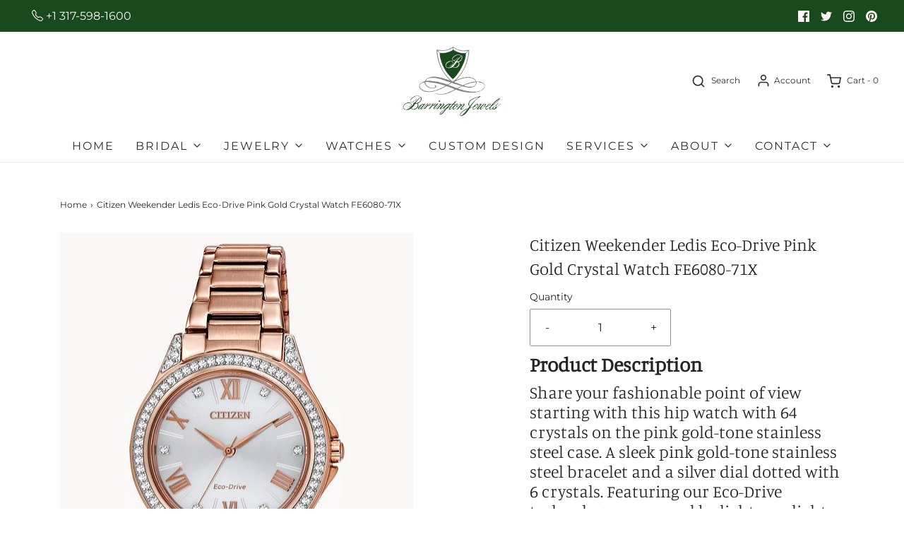

--- FILE ---
content_type: text/html; charset=utf-8
request_url: https://barringtonjewels.com/products/citizen-weekender-ledis-eco-drive-pink-gold-crystal-watch
body_size: 41949
content:
<!DOCTYPE html>
<!--[if lt IE 7 ]><html class="no-js ie ie6" lang="en"> <![endif]-->
<!--[if IE 7 ]><html class="no-js ie ie7" lang="en"> <![endif]-->
<!--[if IE 8 ]><html class="no-js ie ie8" lang="en"> <![endif]-->
<!--[if (gte IE 9)|!(IE)]><!-->
<html class="no-js" lang="en">
<!--<![endif]-->

<head>
<!-- Google Tag Manager -->
<script>(function(w,d,s,l,i){w[l]=w[l]||[];w[l].push({'gtm.start':
new Date().getTime(),event:'gtm.js'});var f=d.getElementsByTagName(s)[0],
j=d.createElement(s),dl=l!='dataLayer'?'&l='+l:'';j.async=true;j.src=
'https://www.googletagmanager.com/gtm.js?id='+i+dl;f.parentNode.insertBefore(j,f);
})(window,document,'script','dataLayer','GTM-PKWTZTSM');</script>
<!-- End Google Tag Manager -->

	<!--[if lt IE 9]>
		<script src="//html5shim.googlecode.com/svn/trunk/html5.js"></script>
	<![endif]-->
<meta name="google-site-verification" content="Q7x2AToZ2SxCK3EfSQRzKoKcqcwuF4FZysm_QuTB2V0" />
<meta name="google-site-verification" content="el9NkgYqSfVaC7uGMBM9Ow3wd_lzYWCp_6lYUGTtuM0" /><title>
		Citizen Weekender Ledis Eco-Drive Pink Gold Crystal Watch FE6080-71X
	</title>

	<link rel="preconnect" href="https://cdn.shopify.com" crossorigin>

	<script type="text/javascript">
		document.documentElement.className = document.documentElement.className.replace('no-js', 'js');
	</script>

    
	<meta name="description" content="Product Description Share your fashionable point of view starting with this hip watch with 64 crystals on the pink gold-tone stainless steel case. A sleek pink gold-tone stainless steel bracelet and a silver dial dotted with 6 crystals. Featuring our Eco-Drive technology – powered by light, any light. Never needs a bat">
	

	
	<meta name="viewport" content="width=device-width, initial-scale=1" />
	

	<!-- /snippets/social-meta-tags.liquid -->


<meta property="og:site_name" content="Barrington Jewels">
<meta property="og:url" content="https://barringtonjewels.com/products/citizen-weekender-ledis-eco-drive-pink-gold-crystal-watch">
<meta property="og:title" content="Citizen Weekender Ledis Eco-Drive Pink Gold Crystal Watch  FE6080-71X">
<meta property="og:type" content="product">
<meta property="og:description" content="Product Description Share your fashionable point of view starting with this hip watch with 64 crystals on the pink gold-tone stainless steel case. A sleek pink gold-tone stainless steel bracelet and a silver dial dotted with 6 crystals. Featuring our Eco-Drive technology – powered by light, any light. Never needs a bat">

  <meta property="og:price:amount" content="280.00">
  <meta property="og:price:currency" content="USD">

<meta property="og:image" content="http://barringtonjewels.com/cdn/shop/files/EM0233-51A_87c709a8-ac3b-419c-92f5-3a7d4e1542e1_1200x1200.jpg?v=1697739858"><meta property="og:image" content="http://barringtonjewels.com/cdn/shop/files/CitizenBoxClosed_de2c376e-db25-4520-88aa-556d20c6c4f6_1200x1200.jpg?v=1697739858">
<meta property="og:image:alt" content="Citizen Weekender Ledis Eco-Drive Pink Gold Crystal Watch  FE6080-71X"><meta property="og:image:alt" content="Citizen Weekender Ledis Eco-Drive Pink Gold Crystal Watch  FE6080-71X">
<meta property="og:image:secure_url" content="https://barringtonjewels.com/cdn/shop/files/EM0233-51A_87c709a8-ac3b-419c-92f5-3a7d4e1542e1_1200x1200.jpg?v=1697739858"><meta property="og:image:secure_url" content="https://barringtonjewels.com/cdn/shop/files/CitizenBoxClosed_de2c376e-db25-4520-88aa-556d20c6c4f6_1200x1200.jpg?v=1697739858">


  <meta name="twitter:site" content="@">

<meta name="twitter:card" content="summary_large_image">
<meta name="twitter:title" content="Citizen Weekender Ledis Eco-Drive Pink Gold Crystal Watch  FE6080-71X">
<meta name="twitter:description" content="Product Description Share your fashionable point of view starting with this hip watch with 64 crystals on the pink gold-tone stainless steel case. A sleek pink gold-tone stainless steel bracelet and a silver dial dotted with 6 crystals. Featuring our Eco-Drive technology – powered by light, any light. Never needs a bat">


	<link rel="canonical" href="https://barringtonjewels.com/products/citizen-weekender-ledis-eco-drive-pink-gold-crystal-watch" />

	<!-- CSS -->
	<style>
/*============================================================================
  Typography
==============================================================================*/





@font-face {
  font-family: Manuale;
  font-weight: 300;
  font-style: normal;
  font-display: swap;
  src: url("//barringtonjewels.com/cdn/fonts/manuale/manuale_n3.0baac6564b6ed416af2c179e69ad2689bd829f1a.woff2") format("woff2"),
       url("//barringtonjewels.com/cdn/fonts/manuale/manuale_n3.3b80020a9032b8fdf9b79d72323aacd37cfccc1f.woff") format("woff");
}

@font-face {
  font-family: Montserrat;
  font-weight: 400;
  font-style: normal;
  font-display: swap;
  src: url("//barringtonjewels.com/cdn/fonts/montserrat/montserrat_n4.81949fa0ac9fd2021e16436151e8eaa539321637.woff2") format("woff2"),
       url("//barringtonjewels.com/cdn/fonts/montserrat/montserrat_n4.a6c632ca7b62da89c3594789ba828388aac693fe.woff") format("woff");
}

@font-face {
  font-family: Montserrat;
  font-weight: 400;
  font-style: normal;
  font-display: swap;
  src: url("//barringtonjewels.com/cdn/fonts/montserrat/montserrat_n4.81949fa0ac9fd2021e16436151e8eaa539321637.woff2") format("woff2"),
       url("//barringtonjewels.com/cdn/fonts/montserrat/montserrat_n4.a6c632ca7b62da89c3594789ba828388aac693fe.woff") format("woff");
}


  @font-face {
  font-family: Montserrat;
  font-weight: 700;
  font-style: normal;
  font-display: swap;
  src: url("//barringtonjewels.com/cdn/fonts/montserrat/montserrat_n7.3c434e22befd5c18a6b4afadb1e3d77c128c7939.woff2") format("woff2"),
       url("//barringtonjewels.com/cdn/fonts/montserrat/montserrat_n7.5d9fa6e2cae713c8fb539a9876489d86207fe957.woff") format("woff");
}




  @font-face {
  font-family: Montserrat;
  font-weight: 400;
  font-style: italic;
  font-display: swap;
  src: url("//barringtonjewels.com/cdn/fonts/montserrat/montserrat_i4.5a4ea298b4789e064f62a29aafc18d41f09ae59b.woff2") format("woff2"),
       url("//barringtonjewels.com/cdn/fonts/montserrat/montserrat_i4.072b5869c5e0ed5b9d2021e4c2af132e16681ad2.woff") format("woff");
}




  @font-face {
  font-family: Montserrat;
  font-weight: 700;
  font-style: italic;
  font-display: swap;
  src: url("//barringtonjewels.com/cdn/fonts/montserrat/montserrat_i7.a0d4a463df4f146567d871890ffb3c80408e7732.woff2") format("woff2"),
       url("//barringtonjewels.com/cdn/fonts/montserrat/montserrat_i7.f6ec9f2a0681acc6f8152c40921d2a4d2e1a2c78.woff") format("woff");
}



/*============================================================================
  #General Variables
==============================================================================*/

:root {
  --page-background: #ffffff;

  --color-primary: #242424;
  --disabled-color-primary: rgba(36, 36, 36, 0.5);
  --color-primary-opacity: rgba(36, 36, 36, 0.03);
  --link-color: #242424;
  --active-link-color: #242424;

  --button-background-color: #1a491d;
  --button-background-hover-color: #3a3a3a;
  --button-background-hover-color-lighten: #474747;
  --button-text-color: #ffffff;

  --sale-color: #E3E3E3;
  --sale-text-color: #FFFFFF;
  --sale-color-faint: rgba(227, 227, 227, 0.1);
  --sold-out-color: #242424;
  --sold-out-text-color: #ffffff;

  --header-background: #ffffff;
  --header-text: #2e2e2e;
  --header-border-color: rgba(46, 46, 46, 0.1);
  --header-border-color-dark: rgba(46, 46, 46, 0.15);
  --header-hover-background-color: rgba(46, 46, 46, 0.1);
  --header-overlay-text: #ffffff;

  --sticky-header-background: #ffffff;
  --sticky-header-text: #2e2e2e;
  --sticky-header-border: rgba(46, 46, 46, 0.1);

  --mobile-menu-text: #000000;
  --mobile-menu-background: #ffffff;
  --mobile-menu-border-color: rgba(0, 0, 0, 0.5);

  --footer-background: #242424;
  --footer-text: #ffffff;
  --footer-hover-background-color: rgba(255, 255, 255, 0.1);


  --pop-up-text: #242424;
  --pop-up-background: #fff;

  --secondary-color: rgba(0, 0, 0, 1) !default;
  --select-padding: 5px;
  --select-radius: 2px !default;

  --border-color: rgba(36, 36, 36, 0.5);
  --border-search: rgba(46, 46, 46, 0.1);
  --border-color-subtle: rgba(36, 36, 36, 0.1);
  --border-color-subtle-darken: #171717;

  --color-scheme-light-background: #F3F3F3;
  --color-scheme-light-background-hover: rgba(243, 243, 243, 0.1);
  --color-scheme-light-text: #656565;
  --color-scheme-light-text-hover: rgba(101, 101, 101, 0.7);
  --color-scheme-light-input-hover: rgba(101, 101, 101, 0.1);
  --color-scheme-light-link: #656565;
  --color-scheme-light-link-active: #656565;

  --color-scheme-accent-background: #757575;
  --color-scheme-accent-background-hover: rgba(117, 117, 117, 0.1);
  --color-scheme-accent-text: #ffffff;
  --color-scheme-accent-text-hover: rgba(255, 255, 255, 0.7);
  --color-scheme-accent-input-hover: rgba(255, 255, 255, 0.1);
  --color-scheme-accent-link: #ffffff;
  --color-scheme-accent-link-active: #ffffff;

  --color-scheme-dark-background: #2E2E2E;
  --color-scheme-dark-background-hover: rgba(46, 46, 46, 0.1);
  --color-scheme-dark-text: #F3F3F3;
  --color-scheme-dark-text-hover: rgba(243, 243, 243, 0.7);
  --color-scheme-dark-input-hover: rgba(243, 243, 243, 0.1);
  --color-scheme-dark-link: #F3F3F3;
  --color-scheme-dark-link-active: #F3F3F3;

  --header-font-stack: Manuale, serif;
  --header-font-weight: 300;
  --header-font-style: normal;
  --header-font-transform: none;

  
  --header-letter-spacing: normal;
  

  --body-font-stack: Montserrat, sans-serif;
  --body-font-weight: 400;
  --body-font-style: normal;
  --body-font-size-int: 16;
  --body-font-size: 16px;

  --subheading-font-stack: Montserrat, sans-serif;
  --subheading-font-weight: 400;
  --subheading-font-style: normal;
  --subheading-font-transform: uppercase;
  --subheading-case: uppercase;

  
  --heading-base: 34;
  --subheading-base: 14;
  --subheading-2-font-size: 16px;
  --subheading-2-line-height: 20px;
  --product-titles: 24;
  --subpage-header: 24;
  --subpage-header-px: 24px;
  --subpage-header-line-height: 34px;
  --heading-font-size: 34px;
  --heading-line-height: 44px;
  --subheading-font-size: 14px;
  --subheading-line-height: 18px;
  

  --color-image-overlay: #242424;
  --color-image-overlay-text: #ffffff;
  --image-overlay-opacity: calc(10 / 100);

  --flexslider-icon-eot: //barringtonjewels.com/cdn/shop/t/2/assets/flexslider-icon.eot?v=70838442330258149421663637916;
  --flexslider-icon-eot-ie: //barringtonjewels.com/cdn/shop/t/2/assets/flexslider-icon.eot%23iefix?v=1240;
  --flexslider-icon-woff: //barringtonjewels.com/cdn/shop/t/2/assets/flexslider-icon.eot?v=70838442330258149421663637916;
  --flexslider-icon-ttf: //barringtonjewels.com/cdn/shop/t/2/assets/flexslider-icon.eot?v=70838442330258149421663637916;
  --flexslider-icon-svg: //barringtonjewels.com/cdn/shop/t/2/assets/flexslider-icon.eot?v=70838442330258149421663637916;

  --delete-button-png: //barringtonjewels.com/cdn/shop/t/2/assets/delete.png?v=1240;
  --loader-svg: //barringtonjewels.com/cdn/shop/t/2/assets/loader.svg?v=119822953187440061741663637916;

  
  --mobile-menu-link-transform: uppercase;
  --mobile-menu-link-letter-spacing: 2px;
  

  
  --buttons-transform: uppercase;
  --buttons-letter-spacing: 2px;
  

  
    --button-font-family: var(--body-font-stack);
    --button-font-weight: var(--body-font-weight);
    --button-font-style: var(--body-font-style);
    --button-font-size: var(--body-font-size);
  

  
    --button-font-size-int: calc(var(--body-font-size-int) - 2);
  

  
    --subheading-letter-spacing: 1px;
  

  
    --nav-font-family: var(--body-font-stack);
    --nav-font-weight: var(--body-font-weight);
    --nav-font-style: var(--body-font-style);
  

  
    --nav-text-transform: uppercase;
    --nav-letter-spacing: 2px;
  

  
    --nav-font-size-int: calc(var(--body-font-size-int) - 2);
  

  --password-text-color: #000000;
  --password-error-background: #feebeb;
  --password-error-text: #7e1412;
  --password-login-background: #111111;
  --password-login-text: #b8b8b8;
  --password-btn-text: #ffffff;
  --password-btn-background: #000000;
  --password-btn-background-success: #4caf50;
  --success-color: #28a745;
  --error-color: #b94a48;

  /* Shop Pay Installments variables */
  --color-body: #ffffff;
  --color-bg: #ffffff;
}
</style>


	
	<link rel="preload" href="//barringtonjewels.com/cdn/shop/t/2/assets/theme-product.min.css?v=94238266805395335861663637918" as="style">
	<link href="//barringtonjewels.com/cdn/shop/t/2/assets/theme-product.min.css?v=94238266805395335861663637918" rel="stylesheet" type="text/css" media="all" />
	

	<link href="//barringtonjewels.com/cdn/shop/t/2/assets/custom.css?v=168522923824743853181677831694" rel="stylesheet" type="text/css" media="all" />

	

	

	
	<link rel="shortcut icon" href="//barringtonjewels.com/cdn/shop/files/Untitled-2_32x32.png?v=1666162108" type="image/png">
	

	<link rel="sitemap" type="application/xml" title="Sitemap" href="/sitemap.xml" />

	<script>window.performance && window.performance.mark && window.performance.mark('shopify.content_for_header.start');</script><meta id="shopify-digital-wallet" name="shopify-digital-wallet" content="/66224062677/digital_wallets/dialog">
<meta name="shopify-checkout-api-token" content="9576c3096c0422f8de20bb84a8455150">
<meta id="in-context-paypal-metadata" data-shop-id="66224062677" data-venmo-supported="true" data-environment="production" data-locale="en_US" data-paypal-v4="true" data-currency="USD">
<link rel="alternate" type="application/json+oembed" href="https://barringtonjewels.com/products/citizen-weekender-ledis-eco-drive-pink-gold-crystal-watch.oembed">
<script async="async" src="/checkouts/internal/preloads.js?locale=en-US"></script>
<script id="shopify-features" type="application/json">{"accessToken":"9576c3096c0422f8de20bb84a8455150","betas":["rich-media-storefront-analytics"],"domain":"barringtonjewels.com","predictiveSearch":true,"shopId":66224062677,"locale":"en"}</script>
<script>var Shopify = Shopify || {};
Shopify.shop = "barrington-jewels.myshopify.com";
Shopify.locale = "en";
Shopify.currency = {"active":"USD","rate":"1.0"};
Shopify.country = "US";
Shopify.theme = {"name":"Envy","id":135426801877,"schema_name":"Envy","schema_version":"31.0.4","theme_store_id":411,"role":"main"};
Shopify.theme.handle = "null";
Shopify.theme.style = {"id":null,"handle":null};
Shopify.cdnHost = "barringtonjewels.com/cdn";
Shopify.routes = Shopify.routes || {};
Shopify.routes.root = "/";</script>
<script type="module">!function(o){(o.Shopify=o.Shopify||{}).modules=!0}(window);</script>
<script>!function(o){function n(){var o=[];function n(){o.push(Array.prototype.slice.apply(arguments))}return n.q=o,n}var t=o.Shopify=o.Shopify||{};t.loadFeatures=n(),t.autoloadFeatures=n()}(window);</script>
<script id="shop-js-analytics" type="application/json">{"pageType":"product"}</script>
<script defer="defer" async type="module" src="//barringtonjewels.com/cdn/shopifycloud/shop-js/modules/v2/client.init-shop-cart-sync_BdyHc3Nr.en.esm.js"></script>
<script defer="defer" async type="module" src="//barringtonjewels.com/cdn/shopifycloud/shop-js/modules/v2/chunk.common_Daul8nwZ.esm.js"></script>
<script type="module">
  await import("//barringtonjewels.com/cdn/shopifycloud/shop-js/modules/v2/client.init-shop-cart-sync_BdyHc3Nr.en.esm.js");
await import("//barringtonjewels.com/cdn/shopifycloud/shop-js/modules/v2/chunk.common_Daul8nwZ.esm.js");

  window.Shopify.SignInWithShop?.initShopCartSync?.({"fedCMEnabled":true,"windoidEnabled":true});

</script>
<script>(function() {
  var isLoaded = false;
  function asyncLoad() {
    if (isLoaded) return;
    isLoaded = true;
    var urls = ["https:\/\/shy.elfsight.com\/p\/platform.js?shop=barrington-jewels.myshopify.com","https:\/\/d23dclunsivw3h.cloudfront.net\/redirect-app.js?shop=barrington-jewels.myshopify.com"];
    for (var i = 0; i < urls.length; i++) {
      var s = document.createElement('script');
      s.type = 'text/javascript';
      s.async = true;
      s.src = urls[i];
      var x = document.getElementsByTagName('script')[0];
      x.parentNode.insertBefore(s, x);
    }
  };
  if(window.attachEvent) {
    window.attachEvent('onload', asyncLoad);
  } else {
    window.addEventListener('load', asyncLoad, false);
  }
})();</script>
<script id="__st">var __st={"a":66224062677,"offset":-18000,"reqid":"3ca13634-7787-4707-a12a-2453be4594e8-1769015502","pageurl":"barringtonjewels.com\/products\/citizen-weekender-ledis-eco-drive-pink-gold-crystal-watch","u":"add336474d4d","p":"product","rtyp":"product","rid":8170925261013};</script>
<script>window.ShopifyPaypalV4VisibilityTracking = true;</script>
<script id="captcha-bootstrap">!function(){'use strict';const t='contact',e='account',n='new_comment',o=[[t,t],['blogs',n],['comments',n],[t,'customer']],c=[[e,'customer_login'],[e,'guest_login'],[e,'recover_customer_password'],[e,'create_customer']],r=t=>t.map((([t,e])=>`form[action*='/${t}']:not([data-nocaptcha='true']) input[name='form_type'][value='${e}']`)).join(','),a=t=>()=>t?[...document.querySelectorAll(t)].map((t=>t.form)):[];function s(){const t=[...o],e=r(t);return a(e)}const i='password',u='form_key',d=['recaptcha-v3-token','g-recaptcha-response','h-captcha-response',i],f=()=>{try{return window.sessionStorage}catch{return}},m='__shopify_v',_=t=>t.elements[u];function p(t,e,n=!1){try{const o=window.sessionStorage,c=JSON.parse(o.getItem(e)),{data:r}=function(t){const{data:e,action:n}=t;return t[m]||n?{data:e,action:n}:{data:t,action:n}}(c);for(const[e,n]of Object.entries(r))t.elements[e]&&(t.elements[e].value=n);n&&o.removeItem(e)}catch(o){console.error('form repopulation failed',{error:o})}}const l='form_type',E='cptcha';function T(t){t.dataset[E]=!0}const w=window,h=w.document,L='Shopify',v='ce_forms',y='captcha';let A=!1;((t,e)=>{const n=(g='f06e6c50-85a8-45c8-87d0-21a2b65856fe',I='https://cdn.shopify.com/shopifycloud/storefront-forms-hcaptcha/ce_storefront_forms_captcha_hcaptcha.v1.5.2.iife.js',D={infoText:'Protected by hCaptcha',privacyText:'Privacy',termsText:'Terms'},(t,e,n)=>{const o=w[L][v],c=o.bindForm;if(c)return c(t,g,e,D).then(n);var r;o.q.push([[t,g,e,D],n]),r=I,A||(h.body.append(Object.assign(h.createElement('script'),{id:'captcha-provider',async:!0,src:r})),A=!0)});var g,I,D;w[L]=w[L]||{},w[L][v]=w[L][v]||{},w[L][v].q=[],w[L][y]=w[L][y]||{},w[L][y].protect=function(t,e){n(t,void 0,e),T(t)},Object.freeze(w[L][y]),function(t,e,n,w,h,L){const[v,y,A,g]=function(t,e,n){const i=e?o:[],u=t?c:[],d=[...i,...u],f=r(d),m=r(i),_=r(d.filter((([t,e])=>n.includes(e))));return[a(f),a(m),a(_),s()]}(w,h,L),I=t=>{const e=t.target;return e instanceof HTMLFormElement?e:e&&e.form},D=t=>v().includes(t);t.addEventListener('submit',(t=>{const e=I(t);if(!e)return;const n=D(e)&&!e.dataset.hcaptchaBound&&!e.dataset.recaptchaBound,o=_(e),c=g().includes(e)&&(!o||!o.value);(n||c)&&t.preventDefault(),c&&!n&&(function(t){try{if(!f())return;!function(t){const e=f();if(!e)return;const n=_(t);if(!n)return;const o=n.value;o&&e.removeItem(o)}(t);const e=Array.from(Array(32),(()=>Math.random().toString(36)[2])).join('');!function(t,e){_(t)||t.append(Object.assign(document.createElement('input'),{type:'hidden',name:u})),t.elements[u].value=e}(t,e),function(t,e){const n=f();if(!n)return;const o=[...t.querySelectorAll(`input[type='${i}']`)].map((({name:t})=>t)),c=[...d,...o],r={};for(const[a,s]of new FormData(t).entries())c.includes(a)||(r[a]=s);n.setItem(e,JSON.stringify({[m]:1,action:t.action,data:r}))}(t,e)}catch(e){console.error('failed to persist form',e)}}(e),e.submit())}));const S=(t,e)=>{t&&!t.dataset[E]&&(n(t,e.some((e=>e===t))),T(t))};for(const o of['focusin','change'])t.addEventListener(o,(t=>{const e=I(t);D(e)&&S(e,y())}));const B=e.get('form_key'),M=e.get(l),P=B&&M;t.addEventListener('DOMContentLoaded',(()=>{const t=y();if(P)for(const e of t)e.elements[l].value===M&&p(e,B);[...new Set([...A(),...v().filter((t=>'true'===t.dataset.shopifyCaptcha))])].forEach((e=>S(e,t)))}))}(h,new URLSearchParams(w.location.search),n,t,e,['guest_login'])})(!0,!0)}();</script>
<script integrity="sha256-4kQ18oKyAcykRKYeNunJcIwy7WH5gtpwJnB7kiuLZ1E=" data-source-attribution="shopify.loadfeatures" defer="defer" src="//barringtonjewels.com/cdn/shopifycloud/storefront/assets/storefront/load_feature-a0a9edcb.js" crossorigin="anonymous"></script>
<script data-source-attribution="shopify.dynamic_checkout.dynamic.init">var Shopify=Shopify||{};Shopify.PaymentButton=Shopify.PaymentButton||{isStorefrontPortableWallets:!0,init:function(){window.Shopify.PaymentButton.init=function(){};var t=document.createElement("script");t.src="https://barringtonjewels.com/cdn/shopifycloud/portable-wallets/latest/portable-wallets.en.js",t.type="module",document.head.appendChild(t)}};
</script>
<script data-source-attribution="shopify.dynamic_checkout.buyer_consent">
  function portableWalletsHideBuyerConsent(e){var t=document.getElementById("shopify-buyer-consent"),n=document.getElementById("shopify-subscription-policy-button");t&&n&&(t.classList.add("hidden"),t.setAttribute("aria-hidden","true"),n.removeEventListener("click",e))}function portableWalletsShowBuyerConsent(e){var t=document.getElementById("shopify-buyer-consent"),n=document.getElementById("shopify-subscription-policy-button");t&&n&&(t.classList.remove("hidden"),t.removeAttribute("aria-hidden"),n.addEventListener("click",e))}window.Shopify?.PaymentButton&&(window.Shopify.PaymentButton.hideBuyerConsent=portableWalletsHideBuyerConsent,window.Shopify.PaymentButton.showBuyerConsent=portableWalletsShowBuyerConsent);
</script>
<script data-source-attribution="shopify.dynamic_checkout.cart.bootstrap">document.addEventListener("DOMContentLoaded",(function(){function t(){return document.querySelector("shopify-accelerated-checkout-cart, shopify-accelerated-checkout")}if(t())Shopify.PaymentButton.init();else{new MutationObserver((function(e,n){t()&&(Shopify.PaymentButton.init(),n.disconnect())})).observe(document.body,{childList:!0,subtree:!0})}}));
</script>
<link id="shopify-accelerated-checkout-styles" rel="stylesheet" media="screen" href="https://barringtonjewels.com/cdn/shopifycloud/portable-wallets/latest/accelerated-checkout-backwards-compat.css" crossorigin="anonymous">
<style id="shopify-accelerated-checkout-cart">
        #shopify-buyer-consent {
  margin-top: 1em;
  display: inline-block;
  width: 100%;
}

#shopify-buyer-consent.hidden {
  display: none;
}

#shopify-subscription-policy-button {
  background: none;
  border: none;
  padding: 0;
  text-decoration: underline;
  font-size: inherit;
  cursor: pointer;
}

#shopify-subscription-policy-button::before {
  box-shadow: none;
}

      </style>

<script>window.performance && window.performance.mark && window.performance.mark('shopify.content_for_header.end');</script>

	<script type="text/javascript">
		window.wetheme = {
			name: 'Envy',
		};
	</script>

	

	

		<script src="//barringtonjewels.com/cdn/shop/t/2/assets/ajax-contact-form.js?v=135511281571203957851669708166" defer="defer"></script>
<!-- BEGIN app block: shopify://apps/powerful-form-builder/blocks/app-embed/e4bcb1eb-35b2-42e6-bc37-bfe0e1542c9d --><script type="text/javascript" hs-ignore data-cookieconsent="ignore">
  var Globo = Globo || {};
  var globoFormbuilderRecaptchaInit = function(){};
  var globoFormbuilderHcaptchaInit = function(){};
  window.Globo.FormBuilder = window.Globo.FormBuilder || {};
  window.Globo.FormBuilder.shop = {"configuration":{"money_format":"${{amount}}"},"pricing":{"features":{"bulkOrderForm":true,"cartForm":true,"fileUpload":30,"removeCopyright":true,"restrictedEmailDomains":false,"metrics":true}},"settings":{"copyright":"Powered by <a href=\"https://globosoftware.net\" target=\"_blank\">Globo</a> <a href=\"https://apps.shopify.com/form-builder-contact-form\" target=\"_blank\">Form Builder</a>","hideWaterMark":false,"reCaptcha":{"recaptchaType":"v3","siteKey":"6LffC0IsAAAAAOREZAS_fsZdf1bZh2SqdEU0rnu9","languageCode":"en"},"hCaptcha":{"siteKey":false},"scrollTop":false,"customCssCode":"","customCssEnabled":false,"additionalColumns":[]},"encryption_form_id":1,"url":"https://app.powerfulform.com/","CDN_URL":"https://dxo9oalx9qc1s.cloudfront.net","app_id":"1783207"};

  if(window.Globo.FormBuilder.shop.settings.customCssEnabled && window.Globo.FormBuilder.shop.settings.customCssCode){
    const customStyle = document.createElement('style');
    customStyle.type = 'text/css';
    customStyle.innerHTML = window.Globo.FormBuilder.shop.settings.customCssCode;
    document.head.appendChild(customStyle);
  }

  window.Globo.FormBuilder.forms = [];
    
      
      
      
      window.Globo.FormBuilder.forms[53972] = {"53972":{"elements":[{"id":"group-1","type":"group","label":"Page 1","description":"","elements":[{"id":"text-1","type":"text","label":{"en":"First Name","vi":"Your Name"},"placeholder":{"en":"First Name","vi":"Your Name"},"description":null,"hideLabel":false,"required":true,"columnWidth":50},{"id":"text","type":"text","label":{"en":"Last Name","vi":"Your Name"},"placeholder":{"en":"Last Name","vi":"Your Name"},"description":null,"hideLabel":false,"required":true,"columnWidth":50,"conditionalField":false},{"id":"email","type":"email","label":"Email","placeholder":"Email","description":null,"hideLabel":false,"required":true,"columnWidth":50,"conditionalField":false,"displayType":"show","displayRules":[{"field":"","relation":"equal","condition":""}]},{"id":"phone-1","type":"phone","label":{"en":"Phone","vi":"Phone"},"placeholder":"","description":"","validatePhone":false,"onlyShowFlag":false,"defaultCountryCode":"auto","limitCharacters":false,"characters":100,"hideLabel":false,"keepPositionLabel":false,"columnWidth":50,"displayType":"show","displayDisjunctive":false,"conditionalField":false,"required":true,"displayRules":[{"field":"","relation":"equal","condition":""}]},{"id":"textarea","type":"textarea","label":"Message","placeholder":"Message","description":null,"hideLabel":false,"required":false,"columnWidth":100,"conditionalField":false}]}],"errorMessage":{"required":"{{ label | capitalize }} is required","minSelections":"Please choose at least {{ min_selections }} options","maxSelections":"Please choose at maximum of {{ max_selections }} options","exactlySelections":"Please choose exactly {{ exact_selections }} options","invalid":"Invalid","invalidName":"Invalid name","invalidEmail":"Email address is invalid","restrictedEmailDomain":"This email domain is restricted","invalidURL":"Invalid url","invalidPhone":"Invalid phone","invalidNumber":"Invalid number","invalidPassword":"Invalid password","confirmPasswordNotMatch":"Confirmed password doesn't match","customerAlreadyExists":"Customer already exists","keyAlreadyExists":"Data already exists","fileSizeLimit":"File size limit","fileNotAllowed":"File not allowed","requiredCaptcha":"Required captcha","requiredProducts":"Please select product","limitQuantity":"The number of products left in stock has been exceeded","shopifyInvalidPhone":"phone - Enter a valid phone number to use this delivery method","shopifyPhoneHasAlready":"phone - Phone has already been taken","shopifyInvalidProvice":"addresses.province - is not valid","otherError":"Something went wrong, please try again"},"appearance":{"layout":"popup","width":600,"style":"material_filled","mainColor":"rgba(46,78,73,1)","floatingIcon":"\u003csvg aria-hidden=\"true\" focusable=\"false\" data-prefix=\"far\" data-icon=\"envelope\" class=\"svg-inline--fa fa-envelope fa-w-16\" role=\"img\" xmlns=\"http:\/\/www.w3.org\/2000\/svg\" viewBox=\"0 0 512 512\"\u003e\u003cpath fill=\"currentColor\" d=\"M464 64H48C21.49 64 0 85.49 0 112v288c0 26.51 21.49 48 48 48h416c26.51 0 48-21.49 48-48V112c0-26.51-21.49-48-48-48zm0 48v40.805c-22.422 18.259-58.168 46.651-134.587 106.49-16.841 13.247-50.201 45.072-73.413 44.701-23.208.375-56.579-31.459-73.413-44.701C106.18 199.465 70.425 171.067 48 152.805V112h416zM48 400V214.398c22.914 18.251 55.409 43.862 104.938 82.646 21.857 17.205 60.134 55.186 103.062 54.955 42.717.231 80.509-37.199 103.053-54.947 49.528-38.783 82.032-64.401 104.947-82.653V400H48z\"\u003e\u003c\/path\u003e\u003c\/svg\u003e","floatingText":null,"displayOnAllPage":false,"formType":"normalForm","background":"color","backgroundColor":"#fff","descriptionColor":"#6c757d","headingColor":"#000","labelColor":"#1c1c1c","optionColor":"#000","paragraphBackground":"#fff","paragraphColor":"#000","theme_design":true,"font":{"family":"Almarai","variant":"regular"},"colorScheme":{"solidButton":{"red":46,"green":78,"blue":73},"solidButtonLabel":{"red":255,"green":255,"blue":255},"text":{"red":28,"green":28,"blue":28},"outlineButton":{"red":46,"green":78,"blue":73},"background":{"red":255,"green":255,"blue":255}},"fontSize":"medium","imageLayout":"none","popup_trigger":{"after_scrolling":false,"after_timer":false,"on_exit_intent":false}},"afterSubmit":{"gaEventName":"globo_form_submit","gaEventCategory":"Form Builder by Globo","gaEventAction":"Submit","gaEventLabel":"Contact us form","action":"redirectToPage","title":{"en":"Thanks for your product info request!"},"message":"\u003cp\u003eWe appreciate you contacting us. One of our colleagues will get back in touch with you soon!\u003c\/p\u003e\u003cp\u003e\u003cbr\u003e\u003c\/p\u003e\u003cp\u003eHave a great day!\u003c\/p\u003e","redirectUrl":{"en":"https:\/\/barringtonjewels.com\/pages\/thank-you"},"enableGa":true},"footer":{"description":null,"previousText":"Previous","nextText":"Next","submitText":"Submit","submitFullWidth":true},"header":{"active":true,"title":{"en":"Request More Info"},"description":"Leave your message and we'll get back to you shortly.","headerAlignment":"center"},"isStepByStepForm":true,"publish":{"requiredLogin":false,"requiredLoginMessage":"Please \u003ca href='\/account\/login' title='login'\u003elogin\u003c\/a\u003e to continue"},"reCaptcha":{"captchaType":"recaptcha","enable":true},"html":"\n\u003cdiv class=\"globo-form popup-form globo-form-id-53972 \" data-locale=\"en\" \u003e\n\n\u003cstyle\u003e\n\n\n    \n        \n        @import url('https:\/\/fonts.googleapis.com\/css?family=Almarai:ital,wght@0,400');\n    \n\n    :root .globo-form-app[data-id=\"53972\"],:root .globo-form .floating-button{\n        \n        --gfb-color-solidButton: 46,78,73;\n        --gfb-color-solidButtonColor: rgb(var(--gfb-color-solidButton));\n        --gfb-color-solidButtonLabel: 255,255,255;\n        --gfb-color-solidButtonLabelColor: rgb(var(--gfb-color-solidButtonLabel));\n        --gfb-color-text: 28,28,28;\n        --gfb-color-textColor: rgb(var(--gfb-color-text));\n        --gfb-color-outlineButton: 46,78,73;\n        --gfb-color-outlineButtonColor: rgb(var(--gfb-color-outlineButton));\n        --gfb-color-background: 255,255,255;\n        --gfb-color-backgroundColor: rgb(var(--gfb-color-background));\n        \n        --gfb-main-color: rgba(46,78,73,1);\n        --gfb-primary-color: var(--gfb-color-solidButtonColor, var(--gfb-main-color));\n        --gfb-primary-text-color: var(--gfb-color-solidButtonLabelColor, #FFF);\n        --gfb-form-width: 600px;\n        --gfb-font-family: inherit;\n        --gfb-font-style: inherit;\n        --gfb--image: 40%;\n        --gfb-image-ratio-draft: var(--gfb--image);\n        --gfb-image-ratio: var(--gfb-image-ratio-draft);\n        \n        \n        --gfb-font-family: \"Almarai\";\n        --gfb-font-weight: normal;\n        --gfb-font-style: normal;\n        \n        --gfb-bg-temp-color: #FFF;\n        --gfb-bg-position: ;\n        \n            --gfb-bg-temp-color: #fff;\n        \n        --gfb-bg-color: var(--gfb-color-backgroundColor, var(--gfb-bg-temp-color));\n        \n    }\n    \n.globo-form-id-53972 .globo-form-app{\n    max-width: 600px;\n    width: -webkit-fill-available;\n    \n    background-color: var(--gfb-bg-color);\n    \n    \n}\n\n.globo-form-id-53972 .globo-form-app .globo-heading{\n    color: var(--gfb-color-textColor, #000)\n}\n\n\n.globo-form-id-53972 .globo-form-app .header {\n    text-align:center;\n}\n\n\n.globo-form-id-53972 .globo-form-app .globo-description,\n.globo-form-id-53972 .globo-form-app .header .globo-description{\n    --gfb-color-description: rgba(var(--gfb-color-text), 0.8);\n    color: var(--gfb-color-description, #6c757d);\n}\n.globo-form-id-53972 .globo-form-app .globo-label,\n.globo-form-id-53972 .globo-form-app .globo-form-control label.globo-label,\n.globo-form-id-53972 .globo-form-app .globo-form-control label.globo-label span.label-content{\n    color: var(--gfb-color-textColor, #1c1c1c);\n    text-align: left;\n}\n.globo-form-id-53972 .globo-form-app .globo-label.globo-position-label{\n    height: 20px !important;\n}\n.globo-form-id-53972 .globo-form-app .globo-form-control .help-text.globo-description,\n.globo-form-id-53972 .globo-form-app .globo-form-control span.globo-description{\n    --gfb-color-description: rgba(var(--gfb-color-text), 0.8);\n    color: var(--gfb-color-description, #6c757d);\n}\n.globo-form-id-53972 .globo-form-app .globo-form-control .checkbox-wrapper .globo-option,\n.globo-form-id-53972 .globo-form-app .globo-form-control .radio-wrapper .globo-option\n{\n    color: var(--gfb-color-textColor, #1c1c1c);\n}\n.globo-form-id-53972 .globo-form-app .footer,\n.globo-form-id-53972 .globo-form-app .gfb__footer{\n    text-align:;\n}\n.globo-form-id-53972 .globo-form-app .footer button,\n.globo-form-id-53972 .globo-form-app .gfb__footer button{\n    border:1px solid var(--gfb-primary-color);\n    \n        width:100%;\n    \n}\n.globo-form-id-53972 .globo-form-app .footer button.submit,\n.globo-form-id-53972 .globo-form-app .gfb__footer button.submit\n.globo-form-id-53972 .globo-form-app .footer button.checkout,\n.globo-form-id-53972 .globo-form-app .gfb__footer button.checkout,\n.globo-form-id-53972 .globo-form-app .footer button.action.loading .spinner,\n.globo-form-id-53972 .globo-form-app .gfb__footer button.action.loading .spinner{\n    background-color: var(--gfb-primary-color);\n    color : #ffffff;\n}\n.globo-form-id-53972 .globo-form-app .globo-form-control .star-rating\u003efieldset:not(:checked)\u003elabel:before {\n    content: url('data:image\/svg+xml; utf8, \u003csvg aria-hidden=\"true\" focusable=\"false\" data-prefix=\"far\" data-icon=\"star\" class=\"svg-inline--fa fa-star fa-w-18\" role=\"img\" xmlns=\"http:\/\/www.w3.org\/2000\/svg\" viewBox=\"0 0 576 512\"\u003e\u003cpath fill=\"rgba(46,78,73,1)\" d=\"M528.1 171.5L382 150.2 316.7 17.8c-11.7-23.6-45.6-23.9-57.4 0L194 150.2 47.9 171.5c-26.2 3.8-36.7 36.1-17.7 54.6l105.7 103-25 145.5c-4.5 26.3 23.2 46 46.4 33.7L288 439.6l130.7 68.7c23.2 12.2 50.9-7.4 46.4-33.7l-25-145.5 105.7-103c19-18.5 8.5-50.8-17.7-54.6zM388.6 312.3l23.7 138.4L288 385.4l-124.3 65.3 23.7-138.4-100.6-98 139-20.2 62.2-126 62.2 126 139 20.2-100.6 98z\"\u003e\u003c\/path\u003e\u003c\/svg\u003e');\n}\n.globo-form-id-53972 .globo-form-app .globo-form-control .star-rating\u003efieldset\u003einput:checked ~ label:before {\n    content: url('data:image\/svg+xml; utf8, \u003csvg aria-hidden=\"true\" focusable=\"false\" data-prefix=\"fas\" data-icon=\"star\" class=\"svg-inline--fa fa-star fa-w-18\" role=\"img\" xmlns=\"http:\/\/www.w3.org\/2000\/svg\" viewBox=\"0 0 576 512\"\u003e\u003cpath fill=\"rgba(46,78,73,1)\" d=\"M259.3 17.8L194 150.2 47.9 171.5c-26.2 3.8-36.7 36.1-17.7 54.6l105.7 103-25 145.5c-4.5 26.3 23.2 46 46.4 33.7L288 439.6l130.7 68.7c23.2 12.2 50.9-7.4 46.4-33.7l-25-145.5 105.7-103c19-18.5 8.5-50.8-17.7-54.6L382 150.2 316.7 17.8c-11.7-23.6-45.6-23.9-57.4 0z\"\u003e\u003c\/path\u003e\u003c\/svg\u003e');\n}\n.globo-form-id-53972 .globo-form-app .globo-form-control .star-rating\u003efieldset:not(:checked)\u003elabel:hover:before,\n.globo-form-id-53972 .globo-form-app .globo-form-control .star-rating\u003efieldset:not(:checked)\u003elabel:hover ~ label:before{\n    content : url('data:image\/svg+xml; utf8, \u003csvg aria-hidden=\"true\" focusable=\"false\" data-prefix=\"fas\" data-icon=\"star\" class=\"svg-inline--fa fa-star fa-w-18\" role=\"img\" xmlns=\"http:\/\/www.w3.org\/2000\/svg\" viewBox=\"0 0 576 512\"\u003e\u003cpath fill=\"rgba(46,78,73,1)\" d=\"M259.3 17.8L194 150.2 47.9 171.5c-26.2 3.8-36.7 36.1-17.7 54.6l105.7 103-25 145.5c-4.5 26.3 23.2 46 46.4 33.7L288 439.6l130.7 68.7c23.2 12.2 50.9-7.4 46.4-33.7l-25-145.5 105.7-103c19-18.5 8.5-50.8-17.7-54.6L382 150.2 316.7 17.8c-11.7-23.6-45.6-23.9-57.4 0z\"\u003e\u003c\/path\u003e\u003c\/svg\u003e')\n}\n.globo-form-id-53972 .globo-form-app .globo-form-control .checkbox-wrapper .checkbox-input:checked ~ .checkbox-label:before {\n    border-color: var(--gfb-primary-color);\n    box-shadow: 0 4px 6px rgba(50,50,93,0.11), 0 1px 3px rgba(0,0,0,0.08);\n    background-color: var(--gfb-primary-color);\n}\n.globo-form-id-53972 .globo-form-app .step.-completed .step__number,\n.globo-form-id-53972 .globo-form-app .line.-progress,\n.globo-form-id-53972 .globo-form-app .line.-start{\n    background-color: var(--gfb-primary-color);\n}\n.globo-form-id-53972 .globo-form-app .checkmark__check,\n.globo-form-id-53972 .globo-form-app .checkmark__circle{\n    stroke: var(--gfb-primary-color);\n}\n.globo-form-id-53972 .floating-button{\n    background-color: var(--gfb-primary-color);\n}\n.globo-form-id-53972 .globo-form-app .globo-form-control .checkbox-wrapper .checkbox-input ~ .checkbox-label:before,\n.globo-form-app .globo-form-control .radio-wrapper .radio-input ~ .radio-label:after{\n    border-color : var(--gfb-primary-color);\n}\n.globo-form-id-53972 .flatpickr-day.selected, \n.globo-form-id-53972 .flatpickr-day.startRange, \n.globo-form-id-53972 .flatpickr-day.endRange, \n.globo-form-id-53972 .flatpickr-day.selected.inRange, \n.globo-form-id-53972 .flatpickr-day.startRange.inRange, \n.globo-form-id-53972 .flatpickr-day.endRange.inRange, \n.globo-form-id-53972 .flatpickr-day.selected:focus, \n.globo-form-id-53972 .flatpickr-day.startRange:focus, \n.globo-form-id-53972 .flatpickr-day.endRange:focus, \n.globo-form-id-53972 .flatpickr-day.selected:hover, \n.globo-form-id-53972 .flatpickr-day.startRange:hover, \n.globo-form-id-53972 .flatpickr-day.endRange:hover, \n.globo-form-id-53972 .flatpickr-day.selected.prevMonthDay, \n.globo-form-id-53972 .flatpickr-day.startRange.prevMonthDay, \n.globo-form-id-53972 .flatpickr-day.endRange.prevMonthDay, \n.globo-form-id-53972 .flatpickr-day.selected.nextMonthDay, \n.globo-form-id-53972 .flatpickr-day.startRange.nextMonthDay, \n.globo-form-id-53972 .flatpickr-day.endRange.nextMonthDay {\n    background: var(--gfb-primary-color);\n    border-color: var(--gfb-primary-color);\n}\n.globo-form-id-53972 .globo-paragraph {\n    background: #fff;\n    color: var(--gfb-color-textColor, #000);\n    width: 100%!important;\n}\n\n[dir=\"rtl\"] .globo-form-app .header .title,\n[dir=\"rtl\"] .globo-form-app .header .description,\n[dir=\"rtl\"] .globo-form-id-53972 .globo-form-app .globo-heading,\n[dir=\"rtl\"] .globo-form-id-53972 .globo-form-app .globo-label,\n[dir=\"rtl\"] .globo-form-id-53972 .globo-form-app .globo-form-control label.globo-label,\n[dir=\"rtl\"] .globo-form-id-53972 .globo-form-app .globo-form-control label.globo-label span.label-content{\n    text-align: right;\n}\n\n[dir=\"rtl\"] .globo-form-app .line {\n    left: unset;\n    right: 50%;\n}\n\n[dir=\"rtl\"] .globo-form-id-53972 .globo-form-app .line.-start {\n    left: unset;    \n    right: 0%;\n}\n\n\u003c\/style\u003e\n\n\n\n\n\u003cdiv class=\"globo-form-app popup-layout gfb-style-material_filled  gfb-font-size-medium\" data-id=53972\u003e\n    \n    \u003cdiv class=\"header dismiss \" onclick=\"Globo.FormBuilder.hideFloatingFormSession(this)\"\u003e\n        \u003csvg width=20 height=20 viewBox=\"0 0 20 20\" class=\"\" focusable=\"false\" aria-hidden=\"true\"\u003e\u003cpath d=\"M11.414 10l4.293-4.293a.999.999 0 1 0-1.414-1.414L10 8.586 5.707 4.293a.999.999 0 1 0-1.414 1.414L8.586 10l-4.293 4.293a.999.999 0 1 0 1.414 1.414L10 11.414l4.293 4.293a.997.997 0 0 0 1.414 0 .999.999 0 0 0 0-1.414L11.414 10z\" fill-rule=\"evenodd\"\u003e\u003c\/path\u003e\u003c\/svg\u003e\n    \u003c\/div\u003e\n    \u003cform class=\"g-container\" novalidate action=\"https:\/\/app.powerfulform.com\/api\/front\/form\/53972\/send\" method=\"POST\" enctype=\"multipart\/form-data\" data-id=53972\u003e\n        \n            \n            \u003cdiv class=\"header\" data-path=\"header\"\u003e\n                \u003ch3 class=\"title globo-heading\"\u003eRequest More Info\u003c\/h3\u003e\n                \n                \u003cdiv class=\"description globo-description\"\u003eLeave your message and we'll get back to you shortly.\u003c\/div\u003e\n                \n            \u003c\/div\u003e\n            \n        \n        \n            \u003cdiv class=\"globo-formbuilder-wizard\" data-id=53972\u003e\n                \u003cdiv class=\"wizard__content\"\u003e\n                    \u003cheader class=\"wizard__header\"\u003e\n                        \u003cdiv class=\"wizard__steps\"\u003e\n                        \u003cnav class=\"steps hidden\"\u003e\n                            \n                            \n                                \n                            \n                            \n                                \n                                    \n                                    \n                                    \n                                    \n                                    \u003cdiv class=\"step last \" data-element-id=\"group-1\"  data-step=\"0\" \u003e\n                                        \u003cdiv class=\"step__content\"\u003e\n                                            \u003cp class=\"step__number\"\u003e\u003c\/p\u003e\n                                            \u003csvg class=\"checkmark\" xmlns=\"http:\/\/www.w3.org\/2000\/svg\" width=52 height=52 viewBox=\"0 0 52 52\"\u003e\n                                                \u003ccircle class=\"checkmark__circle\" cx=\"26\" cy=\"26\" r=\"25\" fill=\"none\"\/\u003e\n                                                \u003cpath class=\"checkmark__check\" fill=\"none\" d=\"M14.1 27.2l7.1 7.2 16.7-16.8\"\/\u003e\n                                            \u003c\/svg\u003e\n                                            \u003cdiv class=\"lines\"\u003e\n                                                \n                                                    \u003cdiv class=\"line -start\"\u003e\u003c\/div\u003e\n                                                \n                                                \u003cdiv class=\"line -background\"\u003e\n                                                \u003c\/div\u003e\n                                                \u003cdiv class=\"line -progress\"\u003e\n                                                \u003c\/div\u003e\n                                            \u003c\/div\u003e  \n                                        \u003c\/div\u003e\n                                    \u003c\/div\u003e\n                                \n                            \n                        \u003c\/nav\u003e\n                        \u003c\/div\u003e\n                    \u003c\/header\u003e\n                    \u003cdiv class=\"panels\"\u003e\n                        \n                            \n                            \n                            \n                            \n                                \u003cdiv class=\"panel \" data-element-id=\"group-1\" data-id=53972  data-step=\"0\" style=\"padding-top:0\"\u003e\n                                    \n                                            \n                                                \n                                                    \n\n\n\n\n\n\n\n\n\n\n\n\n\n\n\n\n    \n\n\n\n\n\n\n\n\n\n\n\u003cdiv class=\"globo-form-control layout-2-column \"  data-type='text' data-element-id='text-1'\u003e\n    \n    \n\n\n    \n        \n\u003clabel for=\"53972-text-1\" class=\"material_filled-label globo-label gfb__label-v2 \" data-label=\"First Name\"\u003e\n    \u003cspan class=\"label-content\" data-label=\"First Name\"\u003eFirst Name\u003c\/span\u003e\n    \n        \u003cspan class=\"text-danger text-smaller\"\u003e *\u003c\/span\u003e\n    \n\u003c\/label\u003e\n\n    \n\n    \u003cdiv class=\"globo-form-input\"\u003e\n        \n        \n        \u003cinput type=\"text\"  data-type=\"text\" class=\"material_filled-input\" id=\"53972-text-1\" name=\"text-1\" placeholder=\"First Name\" presence  \u003e\n    \u003c\/div\u003e\n    \n        \u003csmall class=\"help-text globo-description\"\u003e\u003c\/small\u003e\n    \n    \u003csmall class=\"messages\" id=\"53972-text-1-error\"\u003e\u003c\/small\u003e\n\u003c\/div\u003e\n\n\n\n\n                                                \n                                            \n                                                \n                                                    \n\n\n\n\n\n\n\n\n\n\n\n\n\n\n\n\n    \n\n\n\n\n\n\n\n\n\n\n\u003cdiv class=\"globo-form-control layout-2-column \"  data-type='text' data-element-id='text'\u003e\n    \n    \n\n\n    \n        \n\u003clabel for=\"53972-text\" class=\"material_filled-label globo-label gfb__label-v2 \" data-label=\"Last Name\"\u003e\n    \u003cspan class=\"label-content\" data-label=\"Last Name\"\u003eLast Name\u003c\/span\u003e\n    \n        \u003cspan class=\"text-danger text-smaller\"\u003e *\u003c\/span\u003e\n    \n\u003c\/label\u003e\n\n    \n\n    \u003cdiv class=\"globo-form-input\"\u003e\n        \n        \n        \u003cinput type=\"text\"  data-type=\"text\" class=\"material_filled-input\" id=\"53972-text\" name=\"text\" placeholder=\"Last Name\" presence  \u003e\n    \u003c\/div\u003e\n    \n        \u003csmall class=\"help-text globo-description\"\u003e\u003c\/small\u003e\n    \n    \u003csmall class=\"messages\" id=\"53972-text-error\"\u003e\u003c\/small\u003e\n\u003c\/div\u003e\n\n\n\n\n                                                \n                                            \n                                                \n                                                    \n\n\n\n\n\n\n\n\n\n\n\n\n\n\n\n\n    \n\n\n\n\n\n\n\n\n\n\n\u003cdiv class=\"globo-form-control layout-2-column \"  data-type='email' data-element-id='email'\u003e\n    \n    \n\n\n    \n        \n\u003clabel for=\"53972-email\" class=\"material_filled-label globo-label gfb__label-v2 \" data-label=\"Email\"\u003e\n    \u003cspan class=\"label-content\" data-label=\"Email\"\u003eEmail\u003c\/span\u003e\n    \n        \u003cspan class=\"text-danger text-smaller\"\u003e *\u003c\/span\u003e\n    \n\u003c\/label\u003e\n\n    \n\n    \u003cdiv class=\"globo-form-input\"\u003e\n        \n        \n        \u003cinput type=\"text\"  data-type=\"email\" class=\"material_filled-input\" id=\"53972-email\" name=\"email\" placeholder=\"Email\" presence  \u003e\n    \u003c\/div\u003e\n    \n        \u003csmall class=\"help-text globo-description\"\u003e\u003c\/small\u003e\n    \n    \u003csmall class=\"messages\" id=\"53972-email-error\"\u003e\u003c\/small\u003e\n\u003c\/div\u003e\n\n\n\n                                                \n                                            \n                                                \n                                                    \n\n\n\n\n\n\n\n\n\n\n\n\n\n\n\n\n    \n\n\n\n\n\n\n\n\n\n\n\u003cdiv class=\"globo-form-control layout-2-column \"  data-type='phone' data-element-id='phone-1' \u003e\n    \n    \n\n\n    \n        \n\u003clabel for=\"53972-phone-1\" class=\"material_filled-label globo-label gfb__label-v2 \" data-label=\"Phone\"\u003e\n    \u003cspan class=\"label-content\" data-label=\"Phone\"\u003ePhone\u003c\/span\u003e\n    \n        \u003cspan class=\"text-danger text-smaller\"\u003e *\u003c\/span\u003e\n    \n\u003c\/label\u003e\n\n    \n\n    \u003cdiv class=\"globo-form-input gfb__phone-placeholder\" input-placeholder=\"\"\u003e\n        \n        \n        \n        \n        \u003cinput type=\"text\"  data-type=\"phone\" class=\"material_filled-input\" id=\"53972-phone-1\" name=\"phone-1\" placeholder=\"\" presence    default-country-code=\"auto\"\u003e\n    \u003c\/div\u003e\n    \n    \u003csmall class=\"messages\" id=\"53972-phone-1-error\"\u003e\u003c\/small\u003e\n\u003c\/div\u003e\n\n\n\n                                                \n                                            \n                                                \n                                                    \n\n\n\n\n\n\n\n\n\n\n\n\n\n\n\n\n    \n\n\n\n\n\n\n\n\n\n\n\u003cdiv class=\"globo-form-control layout-1-column \"  data-type='textarea' data-element-id='textarea'\u003e\n    \n    \n\n\n    \n        \n\u003clabel for=\"53972-textarea\" class=\"material_filled-label globo-label gfb__label-v2 \" data-label=\"Message\"\u003e\n    \u003cspan class=\"label-content\" data-label=\"Message\"\u003eMessage\u003c\/span\u003e\n    \n        \u003cspan\u003e\u003c\/span\u003e\n    \n\u003c\/label\u003e\n\n    \n\n    \u003cdiv class=\"globo-form-input\"\u003e\n        \n        \u003ctextarea id=\"53972-textarea\"  data-type=\"textarea\" class=\"material_filled-input\" rows=\"3\" name=\"textarea\" placeholder=\"Message\"   \u003e\u003c\/textarea\u003e\n    \u003c\/div\u003e\n    \n        \u003csmall class=\"help-text globo-description\"\u003e\u003c\/small\u003e\n    \n    \u003csmall class=\"messages\" id=\"53972-textarea-error\"\u003e\u003c\/small\u003e\n\u003c\/div\u003e\n\n\n\n                                                \n                                            \n                                        \n                                    \n                                    \n                                        \n                                            \n                                                \n                                                    \n                                                        \u003cdiv class=\"globo-form-control\" style=\"padding:0;margin:0;\"\u003e    \n                                                            \u003cinput type=\"hidden\" class=\"globo-g-recaptchav3\" name=\"recaptcha_response\" id=\"recaptchaResponse_53972\" data-sitekey=\"6LffC0IsAAAAAOREZAS_fsZdf1bZh2SqdEU0rnu9\" \/\u003e\n                                                            \u003csmall class=\"messages\"\u003e\u003c\/small\u003e\n                                                        \u003c\/div\u003e\n                                                    \n                                                \n                                            \n                                        \n                                        \n                                    \n                                \u003c\/div\u003e\n                            \n                        \n                    \u003c\/div\u003e\n                    \u003cdiv class=\"message error\" data-other-error=\"Something went wrong, please try again\"\u003e\n                        \u003cdiv class=\"content\"\u003e\u003c\/div\u003e\n                        \u003cdiv class=\"dismiss\" onclick=\"Globo.FormBuilder.dismiss(this)\"\u003e\n                            \u003csvg width=20 height=20 viewBox=\"0 0 20 20\" class=\"\" focusable=\"false\" aria-hidden=\"true\"\u003e\u003cpath d=\"M11.414 10l4.293-4.293a.999.999 0 1 0-1.414-1.414L10 8.586 5.707 4.293a.999.999 0 1 0-1.414 1.414L8.586 10l-4.293 4.293a.999.999 0 1 0 1.414 1.414L10 11.414l4.293 4.293a.997.997 0 0 0 1.414 0 .999.999 0 0 0 0-1.414L11.414 10z\" fill-rule=\"evenodd\"\u003e\u003c\/path\u003e\u003c\/svg\u003e\n                        \u003c\/div\u003e\n                    \u003c\/div\u003e\n                    \n                        \n                    \n                    \u003cdiv class=\"gfb__footer wizard__footer\" data-path=\"footer\" \u003e\n                        \n                            \n                            \u003cdiv class=\"description globo-description\"\u003e\u003c\/div\u003e\n                            \n                        \n                        \u003cbutton type=\"button\" class=\"action previous hidden material_filled-button\"\u003ePrevious\u003c\/button\u003e\n                        \u003cbutton type=\"button\" class=\"action next submit material_filled-button\" data-submitting-text=\"\" data-submit-text='\u003cspan class=\"spinner\"\u003e\u003c\/span\u003eSubmit' data-next-text=\"Next\" \u003e\u003cspan class=\"spinner\"\u003e\u003c\/span\u003eNext\u003c\/button\u003e\n                        \n                        \u003cp class=\"wizard__congrats-message\"\u003e\u003c\/p\u003e\n                    \u003c\/div\u003e\n                \u003c\/div\u003e\n            \u003c\/div\u003e\n        \n        \u003cinput type=\"hidden\" value=\"\" name=\"customer[id]\"\u003e\n        \u003cinput type=\"hidden\" value=\"\" name=\"customer[email]\"\u003e\n        \u003cinput type=\"hidden\" value=\"\" name=\"customer[name]\"\u003e\n        \u003cinput type=\"hidden\" value=\"\" name=\"page[title]\"\u003e\n        \u003cinput type=\"hidden\" value=\"\" name=\"page[href]\"\u003e\n        \u003cinput type=\"hidden\" value=\"\" name=\"_keyLabel\"\u003e\n    \u003c\/form\u003e\n    \n\u003c\/div\u003e\n\n\n\n\n\n\u003cdiv class=\"floating-button circle \" onclick=\"Globo.FormBuilder.showFloatingForm(this)\"\u003e\n    \u003cdiv class=\"fabLabel\"\u003e\n        \u003csvg aria-hidden=\"true\" focusable=\"false\" data-prefix=\"far\" data-icon=\"envelope\" class=\"svg-inline--fa fa-envelope fa-w-16\" role=\"img\" xmlns=\"http:\/\/www.w3.org\/2000\/svg\" viewBox=\"0 0 512 512\"\u003e\u003cpath fill=\"currentColor\" d=\"M464 64H48C21.49 64 0 85.49 0 112v288c0 26.51 21.49 48 48 48h416c26.51 0 48-21.49 48-48V112c0-26.51-21.49-48-48-48zm0 48v40.805c-22.422 18.259-58.168 46.651-134.587 106.49-16.841 13.247-50.201 45.072-73.413 44.701-23.208.375-56.579-31.459-73.413-44.701C106.18 199.465 70.425 171.067 48 152.805V112h416zM48 400V214.398c22.914 18.251 55.409 43.862 104.938 82.646 21.857 17.205 60.134 55.186 103.062 54.955 42.717.231 80.509-37.199 103.053-54.947 49.528-38.783 82.032-64.401 104.947-82.653V400H48z\"\u003e\u003c\/path\u003e\u003c\/svg\u003e\n        \n    \u003c\/div\u003e\n\u003c\/div\u003e\n\n\u003cdiv class=\"overlay\" onclick=\"Globo.FormBuilder.hideFloatingForm(this)\"\u003e\u003c\/div\u003e\n\n\u003c\/div\u003e\n"}}[53972];
      
    
      
      
      
      window.Globo.FormBuilder.forms[66348] = {"66348":{"elements":[{"id":"group-1","type":"group","label":"Page 1","description":"","elements":[{"id":"text-1","type":"text","label":{"en":"First Name","vi":"Your Name"},"placeholder":{"en":"First Name","vi":"Your Name"},"description":null,"hideLabel":false,"required":true,"columnWidth":50},{"id":"text","type":"text","label":{"en":"Last Name","vi":"Your Name"},"placeholder":{"en":"Last Name","vi":"Your Name"},"description":null,"hideLabel":false,"required":true,"columnWidth":50,"conditionalField":false},{"id":"email","type":"email","label":"Email","placeholder":"Email","description":null,"hideLabel":false,"required":true,"columnWidth":50,"conditionalField":false,"displayType":"show","displayRules":[{"field":"","relation":"equal","condition":""}]},{"id":"phone-1","type":"phone","label":{"en":"Phone","vi":"Phone"},"placeholder":"","description":"","validatePhone":false,"onlyShowFlag":false,"defaultCountryCode":"auto","limitCharacters":false,"characters":100,"hideLabel":false,"keepPositionLabel":false,"columnWidth":50,"displayType":"show","displayDisjunctive":false,"conditionalField":false,"required":true,"displayRules":[{"field":"","relation":"equal","condition":""}]},{"id":"textarea","type":"textarea","label":"Message","placeholder":"Message","description":null,"hideLabel":false,"required":true,"columnWidth":100,"conditionalField":false}]}],"errorMessage":{"required":"{{ label | capitalize }} is required","minSelections":"Please choose at least {{ min_selections }} options","maxSelections":"Please choose at maximum of {{ max_selections }} options","exactlySelections":"Please choose exactly {{ exact_selections }} options","invalid":"Invalid","invalidName":"Invalid name","invalidEmail":"Email address is invalid","restrictedEmailDomain":"This email domain is restricted","invalidURL":"Invalid url","invalidPhone":"Invalid phone","invalidNumber":"Invalid number","invalidPassword":"Invalid password","confirmPasswordNotMatch":"Confirmed password doesn't match","customerAlreadyExists":"Customer already exists","keyAlreadyExists":"Data already exists","fileSizeLimit":"File size limit","fileNotAllowed":"File not allowed","requiredCaptcha":"Required captcha","requiredProducts":"Please select product","limitQuantity":"The number of products left in stock has been exceeded","shopifyInvalidPhone":"phone - Enter a valid phone number to use this delivery method","shopifyPhoneHasAlready":"phone - Phone has already been taken","shopifyInvalidProvice":"addresses.province - is not valid","otherError":"Something went wrong, please try again"},"appearance":{"layout":"default","width":600,"style":"material_filled","mainColor":"rgba(46,78,73,1)","floatingIcon":"\u003csvg aria-hidden=\"true\" focusable=\"false\" data-prefix=\"far\" data-icon=\"envelope\" class=\"svg-inline--fa fa-envelope fa-w-16\" role=\"img\" xmlns=\"http:\/\/www.w3.org\/2000\/svg\" viewBox=\"0 0 512 512\"\u003e\u003cpath fill=\"currentColor\" d=\"M464 64H48C21.49 64 0 85.49 0 112v288c0 26.51 21.49 48 48 48h416c26.51 0 48-21.49 48-48V112c0-26.51-21.49-48-48-48zm0 48v40.805c-22.422 18.259-58.168 46.651-134.587 106.49-16.841 13.247-50.201 45.072-73.413 44.701-23.208.375-56.579-31.459-73.413-44.701C106.18 199.465 70.425 171.067 48 152.805V112h416zM48 400V214.398c22.914 18.251 55.409 43.862 104.938 82.646 21.857 17.205 60.134 55.186 103.062 54.955 42.717.231 80.509-37.199 103.053-54.947 49.528-38.783 82.032-64.401 104.947-82.653V400H48z\"\u003e\u003c\/path\u003e\u003c\/svg\u003e","floatingText":null,"displayOnAllPage":false,"formType":"normalForm","background":"color","backgroundColor":"#fff","descriptionColor":"#6c757d","headingColor":"#000","labelColor":"#1c1c1c","optionColor":"#000","paragraphBackground":"#fff","paragraphColor":"#000","theme_design":true,"font":{"family":"Almarai","variant":"regular"},"colorScheme":{"solidButton":{"red":46,"green":78,"blue":73,"alpha":1},"solidButtonLabel":{"red":255,"green":255,"blue":255},"text":{"red":28,"green":28,"blue":28},"outlineButton":{"red":46,"green":78,"blue":73,"alpha":1},"background":{"red":255,"green":255,"blue":255}}},"afterSubmit":{"action":"clearForm","title":"Thanks for getting in touch!","message":"\u003cp\u003eWe appreciate you contacting us. One of our colleagues will get back in touch with you soon!\u003c\/p\u003e\u003cp\u003e\u003cbr\u003e\u003c\/p\u003e\u003cp\u003eHave a great day!\u003c\/p\u003e","redirectUrl":null},"footer":{"description":null,"previousText":"Previous","nextText":"Next","submitText":"Submit","submitFullWidth":true},"header":{"active":true,"title":"Contact us","description":"Leave your message and we'll get back to you shortly.","headerAlignment":"center"},"isStepByStepForm":true,"publish":{"requiredLogin":false,"requiredLoginMessage":"Please \u003ca href='\/account\/login' title='login'\u003elogin\u003c\/a\u003e to continue"},"reCaptcha":{"captchaType":"recaptcha","enable":true},"html":"\n\u003cdiv class=\"globo-form default-form globo-form-id-66348 \" data-locale=\"en\" \u003e\n\n\u003cstyle\u003e\n\n\n    \n        \n        @import url('https:\/\/fonts.googleapis.com\/css?family=Almarai:ital,wght@0,400');\n    \n\n    :root .globo-form-app[data-id=\"66348\"]{\n        \n        --gfb-color-solidButton: 46,78,73;\n        --gfb-color-solidButtonColor: rgb(var(--gfb-color-solidButton));\n        --gfb-color-solidButtonLabel: 255,255,255;\n        --gfb-color-solidButtonLabelColor: rgb(var(--gfb-color-solidButtonLabel));\n        --gfb-color-text: 28,28,28;\n        --gfb-color-textColor: rgb(var(--gfb-color-text));\n        --gfb-color-outlineButton: 46,78,73;\n        --gfb-color-outlineButtonColor: rgb(var(--gfb-color-outlineButton));\n        --gfb-color-background: 255,255,255;\n        --gfb-color-backgroundColor: rgb(var(--gfb-color-background));\n        \n        --gfb-main-color: rgba(46,78,73,1);\n        --gfb-primary-color: var(--gfb-color-solidButtonColor, var(--gfb-main-color));\n        --gfb-primary-text-color: var(--gfb-color-solidButtonLabelColor, #FFF);\n        --gfb-form-width: 600px;\n        --gfb-font-family: inherit;\n        --gfb-font-style: inherit;\n        --gfb--image: 40%;\n        --gfb-image-ratio-draft: var(--gfb--image);\n        --gfb-image-ratio: var(--gfb-image-ratio-draft);\n        \n        \n        --gfb-font-family: \"Almarai\";\n        --gfb-font-weight: normal;\n        --gfb-font-style: normal;\n        \n        --gfb-bg-temp-color: #FFF;\n        --gfb-bg-position: ;\n        \n            --gfb-bg-temp-color: #fff;\n        \n        --gfb-bg-color: var(--gfb-color-backgroundColor, var(--gfb-bg-temp-color));\n        \n    }\n    \n.globo-form-id-66348 .globo-form-app{\n    max-width: 600px;\n    width: -webkit-fill-available;\n    \n    background-color: var(--gfb-bg-color);\n    \n    \n}\n\n.globo-form-id-66348 .globo-form-app .globo-heading{\n    color: var(--gfb-color-textColor, #000)\n}\n\n\n.globo-form-id-66348 .globo-form-app .header {\n    text-align:center;\n}\n\n\n.globo-form-id-66348 .globo-form-app .globo-description,\n.globo-form-id-66348 .globo-form-app .header .globo-description{\n    --gfb-color-description: rgba(var(--gfb-color-text), 0.8);\n    color: var(--gfb-color-description, #6c757d);\n}\n.globo-form-id-66348 .globo-form-app .globo-label,\n.globo-form-id-66348 .globo-form-app .globo-form-control label.globo-label,\n.globo-form-id-66348 .globo-form-app .globo-form-control label.globo-label span.label-content{\n    color: var(--gfb-color-textColor, #1c1c1c);\n    text-align: left;\n}\n.globo-form-id-66348 .globo-form-app .globo-label.globo-position-label{\n    height: 20px !important;\n}\n.globo-form-id-66348 .globo-form-app .globo-form-control .help-text.globo-description,\n.globo-form-id-66348 .globo-form-app .globo-form-control span.globo-description{\n    --gfb-color-description: rgba(var(--gfb-color-text), 0.8);\n    color: var(--gfb-color-description, #6c757d);\n}\n.globo-form-id-66348 .globo-form-app .globo-form-control .checkbox-wrapper .globo-option,\n.globo-form-id-66348 .globo-form-app .globo-form-control .radio-wrapper .globo-option\n{\n    color: var(--gfb-color-textColor, #1c1c1c);\n}\n.globo-form-id-66348 .globo-form-app .footer,\n.globo-form-id-66348 .globo-form-app .gfb__footer{\n    text-align:;\n}\n.globo-form-id-66348 .globo-form-app .footer button,\n.globo-form-id-66348 .globo-form-app .gfb__footer button{\n    border:1px solid var(--gfb-primary-color);\n    \n        width:100%;\n    \n}\n.globo-form-id-66348 .globo-form-app .footer button.submit,\n.globo-form-id-66348 .globo-form-app .gfb__footer button.submit\n.globo-form-id-66348 .globo-form-app .footer button.checkout,\n.globo-form-id-66348 .globo-form-app .gfb__footer button.checkout,\n.globo-form-id-66348 .globo-form-app .footer button.action.loading .spinner,\n.globo-form-id-66348 .globo-form-app .gfb__footer button.action.loading .spinner{\n    background-color: var(--gfb-primary-color);\n    color : #ffffff;\n}\n.globo-form-id-66348 .globo-form-app .globo-form-control .star-rating\u003efieldset:not(:checked)\u003elabel:before {\n    content: url('data:image\/svg+xml; utf8, \u003csvg aria-hidden=\"true\" focusable=\"false\" data-prefix=\"far\" data-icon=\"star\" class=\"svg-inline--fa fa-star fa-w-18\" role=\"img\" xmlns=\"http:\/\/www.w3.org\/2000\/svg\" viewBox=\"0 0 576 512\"\u003e\u003cpath fill=\"rgba(46,78,73,1)\" d=\"M528.1 171.5L382 150.2 316.7 17.8c-11.7-23.6-45.6-23.9-57.4 0L194 150.2 47.9 171.5c-26.2 3.8-36.7 36.1-17.7 54.6l105.7 103-25 145.5c-4.5 26.3 23.2 46 46.4 33.7L288 439.6l130.7 68.7c23.2 12.2 50.9-7.4 46.4-33.7l-25-145.5 105.7-103c19-18.5 8.5-50.8-17.7-54.6zM388.6 312.3l23.7 138.4L288 385.4l-124.3 65.3 23.7-138.4-100.6-98 139-20.2 62.2-126 62.2 126 139 20.2-100.6 98z\"\u003e\u003c\/path\u003e\u003c\/svg\u003e');\n}\n.globo-form-id-66348 .globo-form-app .globo-form-control .star-rating\u003efieldset\u003einput:checked ~ label:before {\n    content: url('data:image\/svg+xml; utf8, \u003csvg aria-hidden=\"true\" focusable=\"false\" data-prefix=\"fas\" data-icon=\"star\" class=\"svg-inline--fa fa-star fa-w-18\" role=\"img\" xmlns=\"http:\/\/www.w3.org\/2000\/svg\" viewBox=\"0 0 576 512\"\u003e\u003cpath fill=\"rgba(46,78,73,1)\" d=\"M259.3 17.8L194 150.2 47.9 171.5c-26.2 3.8-36.7 36.1-17.7 54.6l105.7 103-25 145.5c-4.5 26.3 23.2 46 46.4 33.7L288 439.6l130.7 68.7c23.2 12.2 50.9-7.4 46.4-33.7l-25-145.5 105.7-103c19-18.5 8.5-50.8-17.7-54.6L382 150.2 316.7 17.8c-11.7-23.6-45.6-23.9-57.4 0z\"\u003e\u003c\/path\u003e\u003c\/svg\u003e');\n}\n.globo-form-id-66348 .globo-form-app .globo-form-control .star-rating\u003efieldset:not(:checked)\u003elabel:hover:before,\n.globo-form-id-66348 .globo-form-app .globo-form-control .star-rating\u003efieldset:not(:checked)\u003elabel:hover ~ label:before{\n    content : url('data:image\/svg+xml; utf8, \u003csvg aria-hidden=\"true\" focusable=\"false\" data-prefix=\"fas\" data-icon=\"star\" class=\"svg-inline--fa fa-star fa-w-18\" role=\"img\" xmlns=\"http:\/\/www.w3.org\/2000\/svg\" viewBox=\"0 0 576 512\"\u003e\u003cpath fill=\"rgba(46,78,73,1)\" d=\"M259.3 17.8L194 150.2 47.9 171.5c-26.2 3.8-36.7 36.1-17.7 54.6l105.7 103-25 145.5c-4.5 26.3 23.2 46 46.4 33.7L288 439.6l130.7 68.7c23.2 12.2 50.9-7.4 46.4-33.7l-25-145.5 105.7-103c19-18.5 8.5-50.8-17.7-54.6L382 150.2 316.7 17.8c-11.7-23.6-45.6-23.9-57.4 0z\"\u003e\u003c\/path\u003e\u003c\/svg\u003e')\n}\n.globo-form-id-66348 .globo-form-app .globo-form-control .checkbox-wrapper .checkbox-input:checked ~ .checkbox-label:before {\n    border-color: var(--gfb-primary-color);\n    box-shadow: 0 4px 6px rgba(50,50,93,0.11), 0 1px 3px rgba(0,0,0,0.08);\n    background-color: var(--gfb-primary-color);\n}\n.globo-form-id-66348 .globo-form-app .step.-completed .step__number,\n.globo-form-id-66348 .globo-form-app .line.-progress,\n.globo-form-id-66348 .globo-form-app .line.-start{\n    background-color: var(--gfb-primary-color);\n}\n.globo-form-id-66348 .globo-form-app .checkmark__check,\n.globo-form-id-66348 .globo-form-app .checkmark__circle{\n    stroke: var(--gfb-primary-color);\n}\n.globo-form-id-66348 .floating-button{\n    background-color: var(--gfb-primary-color);\n}\n.globo-form-id-66348 .globo-form-app .globo-form-control .checkbox-wrapper .checkbox-input ~ .checkbox-label:before,\n.globo-form-app .globo-form-control .radio-wrapper .radio-input ~ .radio-label:after{\n    border-color : var(--gfb-primary-color);\n}\n.globo-form-id-66348 .flatpickr-day.selected, \n.globo-form-id-66348 .flatpickr-day.startRange, \n.globo-form-id-66348 .flatpickr-day.endRange, \n.globo-form-id-66348 .flatpickr-day.selected.inRange, \n.globo-form-id-66348 .flatpickr-day.startRange.inRange, \n.globo-form-id-66348 .flatpickr-day.endRange.inRange, \n.globo-form-id-66348 .flatpickr-day.selected:focus, \n.globo-form-id-66348 .flatpickr-day.startRange:focus, \n.globo-form-id-66348 .flatpickr-day.endRange:focus, \n.globo-form-id-66348 .flatpickr-day.selected:hover, \n.globo-form-id-66348 .flatpickr-day.startRange:hover, \n.globo-form-id-66348 .flatpickr-day.endRange:hover, \n.globo-form-id-66348 .flatpickr-day.selected.prevMonthDay, \n.globo-form-id-66348 .flatpickr-day.startRange.prevMonthDay, \n.globo-form-id-66348 .flatpickr-day.endRange.prevMonthDay, \n.globo-form-id-66348 .flatpickr-day.selected.nextMonthDay, \n.globo-form-id-66348 .flatpickr-day.startRange.nextMonthDay, \n.globo-form-id-66348 .flatpickr-day.endRange.nextMonthDay {\n    background: var(--gfb-primary-color);\n    border-color: var(--gfb-primary-color);\n}\n.globo-form-id-66348 .globo-paragraph {\n    background: #fff;\n    color: var(--gfb-color-textColor, #000);\n    width: 100%!important;\n}\n\n[dir=\"rtl\"] .globo-form-app .header .title,\n[dir=\"rtl\"] .globo-form-app .header .description,\n[dir=\"rtl\"] .globo-form-id-66348 .globo-form-app .globo-heading,\n[dir=\"rtl\"] .globo-form-id-66348 .globo-form-app .globo-label,\n[dir=\"rtl\"] .globo-form-id-66348 .globo-form-app .globo-form-control label.globo-label,\n[dir=\"rtl\"] .globo-form-id-66348 .globo-form-app .globo-form-control label.globo-label span.label-content{\n    text-align: right;\n}\n\n[dir=\"rtl\"] .globo-form-app .line {\n    left: unset;\n    right: 50%;\n}\n\n[dir=\"rtl\"] .globo-form-id-66348 .globo-form-app .line.-start {\n    left: unset;    \n    right: 0%;\n}\n\n\u003c\/style\u003e\n\n\n\n\n\u003cdiv class=\"globo-form-app default-layout gfb-style-material_filled  gfb-font-size-medium\" data-id=66348\u003e\n    \n    \u003cdiv class=\"header dismiss hidden\" onclick=\"Globo.FormBuilder.closeModalForm(this)\"\u003e\n        \u003csvg width=20 height=20 viewBox=\"0 0 20 20\" class=\"\" focusable=\"false\" aria-hidden=\"true\"\u003e\u003cpath d=\"M11.414 10l4.293-4.293a.999.999 0 1 0-1.414-1.414L10 8.586 5.707 4.293a.999.999 0 1 0-1.414 1.414L8.586 10l-4.293 4.293a.999.999 0 1 0 1.414 1.414L10 11.414l4.293 4.293a.997.997 0 0 0 1.414 0 .999.999 0 0 0 0-1.414L11.414 10z\" fill-rule=\"evenodd\"\u003e\u003c\/path\u003e\u003c\/svg\u003e\n    \u003c\/div\u003e\n    \u003cform class=\"g-container\" novalidate action=\"https:\/\/app.powerfulform.com\/api\/front\/form\/66348\/send\" method=\"POST\" enctype=\"multipart\/form-data\" data-id=66348\u003e\n        \n            \n            \u003cdiv class=\"header\" data-path=\"header\"\u003e\n                \u003ch3 class=\"title globo-heading\"\u003eContact us\u003c\/h3\u003e\n                \n                \u003cdiv class=\"description globo-description\"\u003eLeave your message and we'll get back to you shortly.\u003c\/div\u003e\n                \n            \u003c\/div\u003e\n            \n        \n        \n            \u003cdiv class=\"globo-formbuilder-wizard\" data-id=66348\u003e\n                \u003cdiv class=\"wizard__content\"\u003e\n                    \u003cheader class=\"wizard__header\"\u003e\n                        \u003cdiv class=\"wizard__steps\"\u003e\n                        \u003cnav class=\"steps hidden\"\u003e\n                            \n                            \n                                \n                            \n                            \n                                \n                                    \n                                    \n                                    \n                                    \n                                    \u003cdiv class=\"step last \" data-element-id=\"group-1\"  data-step=\"0\" \u003e\n                                        \u003cdiv class=\"step__content\"\u003e\n                                            \u003cp class=\"step__number\"\u003e\u003c\/p\u003e\n                                            \u003csvg class=\"checkmark\" xmlns=\"http:\/\/www.w3.org\/2000\/svg\" width=52 height=52 viewBox=\"0 0 52 52\"\u003e\n                                                \u003ccircle class=\"checkmark__circle\" cx=\"26\" cy=\"26\" r=\"25\" fill=\"none\"\/\u003e\n                                                \u003cpath class=\"checkmark__check\" fill=\"none\" d=\"M14.1 27.2l7.1 7.2 16.7-16.8\"\/\u003e\n                                            \u003c\/svg\u003e\n                                            \u003cdiv class=\"lines\"\u003e\n                                                \n                                                    \u003cdiv class=\"line -start\"\u003e\u003c\/div\u003e\n                                                \n                                                \u003cdiv class=\"line -background\"\u003e\n                                                \u003c\/div\u003e\n                                                \u003cdiv class=\"line -progress\"\u003e\n                                                \u003c\/div\u003e\n                                            \u003c\/div\u003e  \n                                        \u003c\/div\u003e\n                                    \u003c\/div\u003e\n                                \n                            \n                        \u003c\/nav\u003e\n                        \u003c\/div\u003e\n                    \u003c\/header\u003e\n                    \u003cdiv class=\"panels\"\u003e\n                        \n                            \n                            \n                            \n                            \n                                \u003cdiv class=\"panel \" data-element-id=\"group-1\" data-id=66348  data-step=\"0\" style=\"padding-top:0\"\u003e\n                                    \n                                            \n                                                \n                                                    \n\n\n\n\n\n\n\n\n\n\n\n\n\n\n\n\n    \n\n\n\n\n\n\n\n\n\n\n\u003cdiv class=\"globo-form-control layout-2-column \"  data-type='text' data-element-id='text-1'\u003e\n    \n    \n\n\n    \n        \n\u003clabel for=\"66348-text-1\" class=\"material_filled-label globo-label gfb__label-v2 \" data-label=\"First Name\"\u003e\n    \u003cspan class=\"label-content\" data-label=\"First Name\"\u003eFirst Name\u003c\/span\u003e\n    \n        \u003cspan class=\"text-danger text-smaller\"\u003e *\u003c\/span\u003e\n    \n\u003c\/label\u003e\n\n    \n\n    \u003cdiv class=\"globo-form-input\"\u003e\n        \n        \n        \u003cinput type=\"text\"  data-type=\"text\" class=\"material_filled-input\" id=\"66348-text-1\" name=\"text-1\" placeholder=\"First Name\" presence  \u003e\n    \u003c\/div\u003e\n    \n        \u003csmall class=\"help-text globo-description\"\u003e\u003c\/small\u003e\n    \n    \u003csmall class=\"messages\" id=\"66348-text-1-error\"\u003e\u003c\/small\u003e\n\u003c\/div\u003e\n\n\n\n\n                                                \n                                            \n                                                \n                                                    \n\n\n\n\n\n\n\n\n\n\n\n\n\n\n\n\n    \n\n\n\n\n\n\n\n\n\n\n\u003cdiv class=\"globo-form-control layout-2-column \"  data-type='text' data-element-id='text'\u003e\n    \n    \n\n\n    \n        \n\u003clabel for=\"66348-text\" class=\"material_filled-label globo-label gfb__label-v2 \" data-label=\"Last Name\"\u003e\n    \u003cspan class=\"label-content\" data-label=\"Last Name\"\u003eLast Name\u003c\/span\u003e\n    \n        \u003cspan class=\"text-danger text-smaller\"\u003e *\u003c\/span\u003e\n    \n\u003c\/label\u003e\n\n    \n\n    \u003cdiv class=\"globo-form-input\"\u003e\n        \n        \n        \u003cinput type=\"text\"  data-type=\"text\" class=\"material_filled-input\" id=\"66348-text\" name=\"text\" placeholder=\"Last Name\" presence  \u003e\n    \u003c\/div\u003e\n    \n        \u003csmall class=\"help-text globo-description\"\u003e\u003c\/small\u003e\n    \n    \u003csmall class=\"messages\" id=\"66348-text-error\"\u003e\u003c\/small\u003e\n\u003c\/div\u003e\n\n\n\n\n                                                \n                                            \n                                                \n                                                    \n\n\n\n\n\n\n\n\n\n\n\n\n\n\n\n\n    \n\n\n\n\n\n\n\n\n\n\n\u003cdiv class=\"globo-form-control layout-2-column \"  data-type='email' data-element-id='email'\u003e\n    \n    \n\n\n    \n        \n\u003clabel for=\"66348-email\" class=\"material_filled-label globo-label gfb__label-v2 \" data-label=\"Email\"\u003e\n    \u003cspan class=\"label-content\" data-label=\"Email\"\u003eEmail\u003c\/span\u003e\n    \n        \u003cspan class=\"text-danger text-smaller\"\u003e *\u003c\/span\u003e\n    \n\u003c\/label\u003e\n\n    \n\n    \u003cdiv class=\"globo-form-input\"\u003e\n        \n        \n        \u003cinput type=\"text\"  data-type=\"email\" class=\"material_filled-input\" id=\"66348-email\" name=\"email\" placeholder=\"Email\" presence  \u003e\n    \u003c\/div\u003e\n    \n        \u003csmall class=\"help-text globo-description\"\u003e\u003c\/small\u003e\n    \n    \u003csmall class=\"messages\" id=\"66348-email-error\"\u003e\u003c\/small\u003e\n\u003c\/div\u003e\n\n\n\n                                                \n                                            \n                                                \n                                                    \n\n\n\n\n\n\n\n\n\n\n\n\n\n\n\n\n    \n\n\n\n\n\n\n\n\n\n\n\u003cdiv class=\"globo-form-control layout-2-column \"  data-type='phone' data-element-id='phone-1' \u003e\n    \n    \n\n\n    \n        \n\u003clabel for=\"66348-phone-1\" class=\"material_filled-label globo-label gfb__label-v2 \" data-label=\"Phone\"\u003e\n    \u003cspan class=\"label-content\" data-label=\"Phone\"\u003ePhone\u003c\/span\u003e\n    \n        \u003cspan class=\"text-danger text-smaller\"\u003e *\u003c\/span\u003e\n    \n\u003c\/label\u003e\n\n    \n\n    \u003cdiv class=\"globo-form-input gfb__phone-placeholder\" input-placeholder=\"\"\u003e\n        \n        \n        \n        \n        \u003cinput type=\"text\"  data-type=\"phone\" class=\"material_filled-input\" id=\"66348-phone-1\" name=\"phone-1\" placeholder=\"\" presence    default-country-code=\"auto\"\u003e\n    \u003c\/div\u003e\n    \n    \u003csmall class=\"messages\" id=\"66348-phone-1-error\"\u003e\u003c\/small\u003e\n\u003c\/div\u003e\n\n\n\n                                                \n                                            \n                                                \n                                                    \n\n\n\n\n\n\n\n\n\n\n\n\n\n\n\n\n    \n\n\n\n\n\n\n\n\n\n\n\u003cdiv class=\"globo-form-control layout-1-column \"  data-type='textarea' data-element-id='textarea'\u003e\n    \n    \n\n\n    \n        \n\u003clabel for=\"66348-textarea\" class=\"material_filled-label globo-label gfb__label-v2 \" data-label=\"Message\"\u003e\n    \u003cspan class=\"label-content\" data-label=\"Message\"\u003eMessage\u003c\/span\u003e\n    \n        \u003cspan class=\"text-danger text-smaller\"\u003e *\u003c\/span\u003e\n    \n\u003c\/label\u003e\n\n    \n\n    \u003cdiv class=\"globo-form-input\"\u003e\n        \n        \u003ctextarea id=\"66348-textarea\"  data-type=\"textarea\" class=\"material_filled-input\" rows=\"3\" name=\"textarea\" placeholder=\"Message\" presence  \u003e\u003c\/textarea\u003e\n    \u003c\/div\u003e\n    \n        \u003csmall class=\"help-text globo-description\"\u003e\u003c\/small\u003e\n    \n    \u003csmall class=\"messages\" id=\"66348-textarea-error\"\u003e\u003c\/small\u003e\n\u003c\/div\u003e\n\n\n\n                                                \n                                            \n                                        \n                                    \n                                    \n                                        \n                                            \n                                                \n                                                    \n                                                        \u003cdiv class=\"globo-form-control\" style=\"padding:0;margin:0;\"\u003e    \n                                                            \u003cinput type=\"hidden\" class=\"globo-g-recaptchav3\" name=\"recaptcha_response\" id=\"recaptchaResponse_66348\" data-sitekey=\"6LffC0IsAAAAAOREZAS_fsZdf1bZh2SqdEU0rnu9\" \/\u003e\n                                                            \u003csmall class=\"messages\"\u003e\u003c\/small\u003e\n                                                        \u003c\/div\u003e\n                                                    \n                                                \n                                            \n                                        \n                                        \n                                    \n                                \u003c\/div\u003e\n                            \n                        \n                    \u003c\/div\u003e\n                    \u003cdiv class=\"message error\" data-other-error=\"Something went wrong, please try again\"\u003e\n                        \u003cdiv class=\"content\"\u003e\u003c\/div\u003e\n                        \u003cdiv class=\"dismiss\" onclick=\"Globo.FormBuilder.dismiss(this)\"\u003e\n                            \u003csvg width=20 height=20 viewBox=\"0 0 20 20\" class=\"\" focusable=\"false\" aria-hidden=\"true\"\u003e\u003cpath d=\"M11.414 10l4.293-4.293a.999.999 0 1 0-1.414-1.414L10 8.586 5.707 4.293a.999.999 0 1 0-1.414 1.414L8.586 10l-4.293 4.293a.999.999 0 1 0 1.414 1.414L10 11.414l4.293 4.293a.997.997 0 0 0 1.414 0 .999.999 0 0 0 0-1.414L11.414 10z\" fill-rule=\"evenodd\"\u003e\u003c\/path\u003e\u003c\/svg\u003e\n                        \u003c\/div\u003e\n                    \u003c\/div\u003e\n                    \n                        \n                        \n                        \u003cdiv class=\"message success\"\u003e\n                            \n                                \u003cdiv class=\"gfb__content-title\"\u003eThanks for getting in touch!\u003c\/div\u003e\n                            \n                            \u003cdiv class=\"gfb__discount-wrapper\" onclick=\"Globo.FormBuilder.handleCopyDiscountCode(this)\"\u003e\n                                \u003cdiv class=\"gfb__content-discount\"\u003e\n                                    \u003cspan class=\"gfb__discount-code\"\u003e\u003c\/span\u003e\n                                    \u003cdiv class=\"gfb__copy\"\u003e\n                                        \u003csvg xmlns=\"http:\/\/www.w3.org\/2000\/svg\" viewBox=\"0 0 448 512\"\u003e\u003cpath d=\"M384 336H192c-8.8 0-16-7.2-16-16V64c0-8.8 7.2-16 16-16l140.1 0L400 115.9V320c0 8.8-7.2 16-16 16zM192 384H384c35.3 0 64-28.7 64-64V115.9c0-12.7-5.1-24.9-14.1-33.9L366.1 14.1c-9-9-21.2-14.1-33.9-14.1H192c-35.3 0-64 28.7-64 64V320c0 35.3 28.7 64 64 64zM64 128c-35.3 0-64 28.7-64 64V448c0 35.3 28.7 64 64 64H256c35.3 0 64-28.7 64-64V416H272v32c0 8.8-7.2 16-16 16H64c-8.8 0-16-7.2-16-16V192c0-8.8 7.2-16 16-16H96V128H64z\"\/\u003e\u003c\/svg\u003e\n                                    \u003c\/div\u003e\n                                    \u003cdiv class=\"gfb__copied\"\u003e\n                                        \u003csvg xmlns=\"http:\/\/www.w3.org\/2000\/svg\" viewBox=\"0 0 448 512\"\u003e\u003cpath d=\"M438.6 105.4c12.5 12.5 12.5 32.8 0 45.3l-256 256c-12.5 12.5-32.8 12.5-45.3 0l-128-128c-12.5-12.5-12.5-32.8 0-45.3s32.8-12.5 45.3 0L160 338.7 393.4 105.4c12.5-12.5 32.8-12.5 45.3 0z\"\/\u003e\u003c\/svg\u003e\n                                    \u003c\/div\u003e        \n                                \u003c\/div\u003e\n                            \u003c\/div\u003e\n                            \u003cdiv class=\"content\"\u003e\u003cp\u003eWe appreciate you contacting us. One of our colleagues will get back in touch with you soon!\u003c\/p\u003e\u003cp\u003e\u003cbr\u003e\u003c\/p\u003e\u003cp\u003eHave a great day!\u003c\/p\u003e\u003c\/div\u003e\n                            \u003cdiv class=\"dismiss\" onclick=\"Globo.FormBuilder.dismiss(this)\"\u003e\n                                \u003csvg width=20 height=20 width=20 height=20 viewBox=\"0 0 20 20\" class=\"\" focusable=\"false\" aria-hidden=\"true\"\u003e\u003cpath d=\"M11.414 10l4.293-4.293a.999.999 0 1 0-1.414-1.414L10 8.586 5.707 4.293a.999.999 0 1 0-1.414 1.414L8.586 10l-4.293 4.293a.999.999 0 1 0 1.414 1.414L10 11.414l4.293 4.293a.997.997 0 0 0 1.414 0 .999.999 0 0 0 0-1.414L11.414 10z\" fill-rule=\"evenodd\"\u003e\u003c\/path\u003e\u003c\/svg\u003e\n                            \u003c\/div\u003e\n                        \u003c\/div\u003e\n                        \n                        \n                    \n                    \u003cdiv class=\"gfb__footer wizard__footer\" data-path=\"footer\" \u003e\n                        \n                            \n                            \u003cdiv class=\"description globo-description\"\u003e\u003c\/div\u003e\n                            \n                        \n                        \u003cbutton type=\"button\" class=\"action previous hidden material_filled-button\"\u003ePrevious\u003c\/button\u003e\n                        \u003cbutton type=\"button\" class=\"action next submit material_filled-button\" data-submitting-text=\"\" data-submit-text='\u003cspan class=\"spinner\"\u003e\u003c\/span\u003eSubmit' data-next-text=\"Next\" \u003e\u003cspan class=\"spinner\"\u003e\u003c\/span\u003eNext\u003c\/button\u003e\n                        \n                        \u003cp class=\"wizard__congrats-message\"\u003e\u003c\/p\u003e\n                    \u003c\/div\u003e\n                \u003c\/div\u003e\n            \u003c\/div\u003e\n        \n        \u003cinput type=\"hidden\" value=\"\" name=\"customer[id]\"\u003e\n        \u003cinput type=\"hidden\" value=\"\" name=\"customer[email]\"\u003e\n        \u003cinput type=\"hidden\" value=\"\" name=\"customer[name]\"\u003e\n        \u003cinput type=\"hidden\" value=\"\" name=\"page[title]\"\u003e\n        \u003cinput type=\"hidden\" value=\"\" name=\"page[href]\"\u003e\n        \u003cinput type=\"hidden\" value=\"\" name=\"_keyLabel\"\u003e\n    \u003c\/form\u003e\n    \n    \n    \u003cdiv class=\"message success\"\u003e\n        \n            \u003cdiv class=\"gfb__content-title\"\u003eThanks for getting in touch!\u003c\/div\u003e\n        \n        \u003cdiv class=\"gfb__discount-wrapper\" onclick=\"Globo.FormBuilder.handleCopyDiscountCode(this)\"\u003e\n            \u003cdiv class=\"gfb__content-discount\"\u003e\n                \u003cspan class=\"gfb__discount-code\"\u003e\u003c\/span\u003e\n                \u003cdiv class=\"gfb__copy\"\u003e\n                    \u003csvg xmlns=\"http:\/\/www.w3.org\/2000\/svg\" viewBox=\"0 0 448 512\"\u003e\u003cpath d=\"M384 336H192c-8.8 0-16-7.2-16-16V64c0-8.8 7.2-16 16-16l140.1 0L400 115.9V320c0 8.8-7.2 16-16 16zM192 384H384c35.3 0 64-28.7 64-64V115.9c0-12.7-5.1-24.9-14.1-33.9L366.1 14.1c-9-9-21.2-14.1-33.9-14.1H192c-35.3 0-64 28.7-64 64V320c0 35.3 28.7 64 64 64zM64 128c-35.3 0-64 28.7-64 64V448c0 35.3 28.7 64 64 64H256c35.3 0 64-28.7 64-64V416H272v32c0 8.8-7.2 16-16 16H64c-8.8 0-16-7.2-16-16V192c0-8.8 7.2-16 16-16H96V128H64z\"\/\u003e\u003c\/svg\u003e\n                \u003c\/div\u003e\n                \u003cdiv class=\"gfb__copied\"\u003e\n                    \u003csvg xmlns=\"http:\/\/www.w3.org\/2000\/svg\" viewBox=\"0 0 448 512\"\u003e\u003cpath d=\"M438.6 105.4c12.5 12.5 12.5 32.8 0 45.3l-256 256c-12.5 12.5-32.8 12.5-45.3 0l-128-128c-12.5-12.5-12.5-32.8 0-45.3s32.8-12.5 45.3 0L160 338.7 393.4 105.4c12.5-12.5 32.8-12.5 45.3 0z\"\/\u003e\u003c\/svg\u003e\n                \u003c\/div\u003e        \n            \u003c\/div\u003e\n        \u003c\/div\u003e\n        \u003cdiv class=\"content\"\u003e\u003cp\u003eWe appreciate you contacting us. One of our colleagues will get back in touch with you soon!\u003c\/p\u003e\u003cp\u003e\u003cbr\u003e\u003c\/p\u003e\u003cp\u003eHave a great day!\u003c\/p\u003e\u003c\/div\u003e\n        \u003cdiv class=\"dismiss\" onclick=\"Globo.FormBuilder.dismiss(this)\"\u003e\n            \u003csvg width=20 height=20 viewBox=\"0 0 20 20\" class=\"\" focusable=\"false\" aria-hidden=\"true\"\u003e\u003cpath d=\"M11.414 10l4.293-4.293a.999.999 0 1 0-1.414-1.414L10 8.586 5.707 4.293a.999.999 0 1 0-1.414 1.414L8.586 10l-4.293 4.293a.999.999 0 1 0 1.414 1.414L10 11.414l4.293 4.293a.997.997 0 0 0 1.414 0 .999.999 0 0 0 0-1.414L11.414 10z\" fill-rule=\"evenodd\"\u003e\u003c\/path\u003e\u003c\/svg\u003e\n        \u003c\/div\u003e\n    \u003c\/div\u003e\n    \n    \n\u003c\/div\u003e\n\n\u003c\/div\u003e\n"}}[66348];
      
    
  
  window.Globo.FormBuilder.url = window.Globo.FormBuilder.shop.url;
  window.Globo.FormBuilder.CDN_URL = window.Globo.FormBuilder.shop.CDN_URL ?? window.Globo.FormBuilder.shop.url;
  window.Globo.FormBuilder.themeOs20 = true;
  window.Globo.FormBuilder.searchProductByJson = true;
  
  
  window.Globo.FormBuilder.__webpack_public_path_2__ = "https://cdn.shopify.com/extensions/019bde9b-ec85-74c8-a198-8278afe00c90/powerful-form-builder-274/assets/";Globo.FormBuilder.page = {
    href : window.location.href,
    type: "product"
  };
  Globo.FormBuilder.page.title = document.title

  
    Globo.FormBuilder.product= {
      title : 'Citizen Weekender Ledis Eco-Drive Pink Gold Crystal Watch  FE6080-71X',
      type : 'Women&#39;s Watch',
      vendor : 'citizen',
      url : window.location.href
    }
  
  if(window.AVADA_SPEED_WHITELIST){
    const pfbs_w = new RegExp("powerful-form-builder", 'i')
    if(Array.isArray(window.AVADA_SPEED_WHITELIST)){
      window.AVADA_SPEED_WHITELIST.push(pfbs_w)
    }else{
      window.AVADA_SPEED_WHITELIST = [pfbs_w]
    }
  }

  Globo.FormBuilder.shop.configuration = Globo.FormBuilder.shop.configuration || {};
  Globo.FormBuilder.shop.configuration.money_format = "${{amount}}";
</script>
<script src="https://cdn.shopify.com/extensions/019bde9b-ec85-74c8-a198-8278afe00c90/powerful-form-builder-274/assets/globo.formbuilder.index.js" defer="defer" data-cookieconsent="ignore"></script>




<!-- END app block --><script src="https://cdn.shopify.com/extensions/019b97b0-6350-7631-8123-95494b086580/socialwidget-instafeed-78/assets/social-widget.min.js" type="text/javascript" defer="defer"></script>
<link href="https://monorail-edge.shopifysvc.com" rel="dns-prefetch">
<script>(function(){if ("sendBeacon" in navigator && "performance" in window) {try {var session_token_from_headers = performance.getEntriesByType('navigation')[0].serverTiming.find(x => x.name == '_s').description;} catch {var session_token_from_headers = undefined;}var session_cookie_matches = document.cookie.match(/_shopify_s=([^;]*)/);var session_token_from_cookie = session_cookie_matches && session_cookie_matches.length === 2 ? session_cookie_matches[1] : "";var session_token = session_token_from_headers || session_token_from_cookie || "";function handle_abandonment_event(e) {var entries = performance.getEntries().filter(function(entry) {return /monorail-edge.shopifysvc.com/.test(entry.name);});if (!window.abandonment_tracked && entries.length === 0) {window.abandonment_tracked = true;var currentMs = Date.now();var navigation_start = performance.timing.navigationStart;var payload = {shop_id: 66224062677,url: window.location.href,navigation_start,duration: currentMs - navigation_start,session_token,page_type: "product"};window.navigator.sendBeacon("https://monorail-edge.shopifysvc.com/v1/produce", JSON.stringify({schema_id: "online_store_buyer_site_abandonment/1.1",payload: payload,metadata: {event_created_at_ms: currentMs,event_sent_at_ms: currentMs}}));}}window.addEventListener('pagehide', handle_abandonment_event);}}());</script>
<script id="web-pixels-manager-setup">(function e(e,d,r,n,o){if(void 0===o&&(o={}),!Boolean(null===(a=null===(i=window.Shopify)||void 0===i?void 0:i.analytics)||void 0===a?void 0:a.replayQueue)){var i,a;window.Shopify=window.Shopify||{};var t=window.Shopify;t.analytics=t.analytics||{};var s=t.analytics;s.replayQueue=[],s.publish=function(e,d,r){return s.replayQueue.push([e,d,r]),!0};try{self.performance.mark("wpm:start")}catch(e){}var l=function(){var e={modern:/Edge?\/(1{2}[4-9]|1[2-9]\d|[2-9]\d{2}|\d{4,})\.\d+(\.\d+|)|Firefox\/(1{2}[4-9]|1[2-9]\d|[2-9]\d{2}|\d{4,})\.\d+(\.\d+|)|Chrom(ium|e)\/(9{2}|\d{3,})\.\d+(\.\d+|)|(Maci|X1{2}).+ Version\/(15\.\d+|(1[6-9]|[2-9]\d|\d{3,})\.\d+)([,.]\d+|)( \(\w+\)|)( Mobile\/\w+|) Safari\/|Chrome.+OPR\/(9{2}|\d{3,})\.\d+\.\d+|(CPU[ +]OS|iPhone[ +]OS|CPU[ +]iPhone|CPU IPhone OS|CPU iPad OS)[ +]+(15[._]\d+|(1[6-9]|[2-9]\d|\d{3,})[._]\d+)([._]\d+|)|Android:?[ /-](13[3-9]|1[4-9]\d|[2-9]\d{2}|\d{4,})(\.\d+|)(\.\d+|)|Android.+Firefox\/(13[5-9]|1[4-9]\d|[2-9]\d{2}|\d{4,})\.\d+(\.\d+|)|Android.+Chrom(ium|e)\/(13[3-9]|1[4-9]\d|[2-9]\d{2}|\d{4,})\.\d+(\.\d+|)|SamsungBrowser\/([2-9]\d|\d{3,})\.\d+/,legacy:/Edge?\/(1[6-9]|[2-9]\d|\d{3,})\.\d+(\.\d+|)|Firefox\/(5[4-9]|[6-9]\d|\d{3,})\.\d+(\.\d+|)|Chrom(ium|e)\/(5[1-9]|[6-9]\d|\d{3,})\.\d+(\.\d+|)([\d.]+$|.*Safari\/(?![\d.]+ Edge\/[\d.]+$))|(Maci|X1{2}).+ Version\/(10\.\d+|(1[1-9]|[2-9]\d|\d{3,})\.\d+)([,.]\d+|)( \(\w+\)|)( Mobile\/\w+|) Safari\/|Chrome.+OPR\/(3[89]|[4-9]\d|\d{3,})\.\d+\.\d+|(CPU[ +]OS|iPhone[ +]OS|CPU[ +]iPhone|CPU IPhone OS|CPU iPad OS)[ +]+(10[._]\d+|(1[1-9]|[2-9]\d|\d{3,})[._]\d+)([._]\d+|)|Android:?[ /-](13[3-9]|1[4-9]\d|[2-9]\d{2}|\d{4,})(\.\d+|)(\.\d+|)|Mobile Safari.+OPR\/([89]\d|\d{3,})\.\d+\.\d+|Android.+Firefox\/(13[5-9]|1[4-9]\d|[2-9]\d{2}|\d{4,})\.\d+(\.\d+|)|Android.+Chrom(ium|e)\/(13[3-9]|1[4-9]\d|[2-9]\d{2}|\d{4,})\.\d+(\.\d+|)|Android.+(UC? ?Browser|UCWEB|U3)[ /]?(15\.([5-9]|\d{2,})|(1[6-9]|[2-9]\d|\d{3,})\.\d+)\.\d+|SamsungBrowser\/(5\.\d+|([6-9]|\d{2,})\.\d+)|Android.+MQ{2}Browser\/(14(\.(9|\d{2,})|)|(1[5-9]|[2-9]\d|\d{3,})(\.\d+|))(\.\d+|)|K[Aa][Ii]OS\/(3\.\d+|([4-9]|\d{2,})\.\d+)(\.\d+|)/},d=e.modern,r=e.legacy,n=navigator.userAgent;return n.match(d)?"modern":n.match(r)?"legacy":"unknown"}(),u="modern"===l?"modern":"legacy",c=(null!=n?n:{modern:"",legacy:""})[u],f=function(e){return[e.baseUrl,"/wpm","/b",e.hashVersion,"modern"===e.buildTarget?"m":"l",".js"].join("")}({baseUrl:d,hashVersion:r,buildTarget:u}),m=function(e){var d=e.version,r=e.bundleTarget,n=e.surface,o=e.pageUrl,i=e.monorailEndpoint;return{emit:function(e){var a=e.status,t=e.errorMsg,s=(new Date).getTime(),l=JSON.stringify({metadata:{event_sent_at_ms:s},events:[{schema_id:"web_pixels_manager_load/3.1",payload:{version:d,bundle_target:r,page_url:o,status:a,surface:n,error_msg:t},metadata:{event_created_at_ms:s}}]});if(!i)return console&&console.warn&&console.warn("[Web Pixels Manager] No Monorail endpoint provided, skipping logging."),!1;try{return self.navigator.sendBeacon.bind(self.navigator)(i,l)}catch(e){}var u=new XMLHttpRequest;try{return u.open("POST",i,!0),u.setRequestHeader("Content-Type","text/plain"),u.send(l),!0}catch(e){return console&&console.warn&&console.warn("[Web Pixels Manager] Got an unhandled error while logging to Monorail."),!1}}}}({version:r,bundleTarget:l,surface:e.surface,pageUrl:self.location.href,monorailEndpoint:e.monorailEndpoint});try{o.browserTarget=l,function(e){var d=e.src,r=e.async,n=void 0===r||r,o=e.onload,i=e.onerror,a=e.sri,t=e.scriptDataAttributes,s=void 0===t?{}:t,l=document.createElement("script"),u=document.querySelector("head"),c=document.querySelector("body");if(l.async=n,l.src=d,a&&(l.integrity=a,l.crossOrigin="anonymous"),s)for(var f in s)if(Object.prototype.hasOwnProperty.call(s,f))try{l.dataset[f]=s[f]}catch(e){}if(o&&l.addEventListener("load",o),i&&l.addEventListener("error",i),u)u.appendChild(l);else{if(!c)throw new Error("Did not find a head or body element to append the script");c.appendChild(l)}}({src:f,async:!0,onload:function(){if(!function(){var e,d;return Boolean(null===(d=null===(e=window.Shopify)||void 0===e?void 0:e.analytics)||void 0===d?void 0:d.initialized)}()){var d=window.webPixelsManager.init(e)||void 0;if(d){var r=window.Shopify.analytics;r.replayQueue.forEach((function(e){var r=e[0],n=e[1],o=e[2];d.publishCustomEvent(r,n,o)})),r.replayQueue=[],r.publish=d.publishCustomEvent,r.visitor=d.visitor,r.initialized=!0}}},onerror:function(){return m.emit({status:"failed",errorMsg:"".concat(f," has failed to load")})},sri:function(e){var d=/^sha384-[A-Za-z0-9+/=]+$/;return"string"==typeof e&&d.test(e)}(c)?c:"",scriptDataAttributes:o}),m.emit({status:"loading"})}catch(e){m.emit({status:"failed",errorMsg:(null==e?void 0:e.message)||"Unknown error"})}}})({shopId: 66224062677,storefrontBaseUrl: "https://barringtonjewels.com",extensionsBaseUrl: "https://extensions.shopifycdn.com/cdn/shopifycloud/web-pixels-manager",monorailEndpoint: "https://monorail-edge.shopifysvc.com/unstable/produce_batch",surface: "storefront-renderer",enabledBetaFlags: ["2dca8a86"],webPixelsConfigList: [{"id":"1034191061","configuration":"{\"pixel_id\":\"1670735746471881\",\"pixel_type\":\"facebook_pixel\"}","eventPayloadVersion":"v1","runtimeContext":"OPEN","scriptVersion":"ca16bc87fe92b6042fbaa3acc2fbdaa6","type":"APP","apiClientId":2329312,"privacyPurposes":["ANALYTICS","MARKETING","SALE_OF_DATA"],"dataSharingAdjustments":{"protectedCustomerApprovalScopes":["read_customer_address","read_customer_email","read_customer_name","read_customer_personal_data","read_customer_phone"]}},{"id":"68780245","eventPayloadVersion":"v1","runtimeContext":"LAX","scriptVersion":"1","type":"CUSTOM","privacyPurposes":["ANALYTICS"],"name":"Google Analytics tag (migrated)"},{"id":"shopify-app-pixel","configuration":"{}","eventPayloadVersion":"v1","runtimeContext":"STRICT","scriptVersion":"0450","apiClientId":"shopify-pixel","type":"APP","privacyPurposes":["ANALYTICS","MARKETING"]},{"id":"shopify-custom-pixel","eventPayloadVersion":"v1","runtimeContext":"LAX","scriptVersion":"0450","apiClientId":"shopify-pixel","type":"CUSTOM","privacyPurposes":["ANALYTICS","MARKETING"]}],isMerchantRequest: false,initData: {"shop":{"name":"Barrington Jewels","paymentSettings":{"currencyCode":"USD"},"myshopifyDomain":"barrington-jewels.myshopify.com","countryCode":"US","storefrontUrl":"https:\/\/barringtonjewels.com"},"customer":null,"cart":null,"checkout":null,"productVariants":[{"price":{"amount":280.0,"currencyCode":"USD"},"product":{"title":"Citizen Weekender Ledis Eco-Drive Pink Gold Crystal Watch  FE6080-71X","vendor":"citizen","id":"8170925261013","untranslatedTitle":"Citizen Weekender Ledis Eco-Drive Pink Gold Crystal Watch  FE6080-71X","url":"\/products\/citizen-weekender-ledis-eco-drive-pink-gold-crystal-watch","type":"Women's Watch"},"id":"44860981051605","image":{"src":"\/\/barringtonjewels.com\/cdn\/shop\/files\/EM0233-51A_87c709a8-ac3b-419c-92f5-3a7d4e1542e1.jpg?v=1697739858"},"sku":"FE6080-71X","title":"Default Title","untranslatedTitle":"Default Title"}],"purchasingCompany":null},},"https://barringtonjewels.com/cdn","fcfee988w5aeb613cpc8e4bc33m6693e112",{"modern":"","legacy":""},{"shopId":"66224062677","storefrontBaseUrl":"https:\/\/barringtonjewels.com","extensionBaseUrl":"https:\/\/extensions.shopifycdn.com\/cdn\/shopifycloud\/web-pixels-manager","surface":"storefront-renderer","enabledBetaFlags":"[\"2dca8a86\"]","isMerchantRequest":"false","hashVersion":"fcfee988w5aeb613cpc8e4bc33m6693e112","publish":"custom","events":"[[\"page_viewed\",{}],[\"product_viewed\",{\"productVariant\":{\"price\":{\"amount\":280.0,\"currencyCode\":\"USD\"},\"product\":{\"title\":\"Citizen Weekender Ledis Eco-Drive Pink Gold Crystal Watch  FE6080-71X\",\"vendor\":\"citizen\",\"id\":\"8170925261013\",\"untranslatedTitle\":\"Citizen Weekender Ledis Eco-Drive Pink Gold Crystal Watch  FE6080-71X\",\"url\":\"\/products\/citizen-weekender-ledis-eco-drive-pink-gold-crystal-watch\",\"type\":\"Women's Watch\"},\"id\":\"44860981051605\",\"image\":{\"src\":\"\/\/barringtonjewels.com\/cdn\/shop\/files\/EM0233-51A_87c709a8-ac3b-419c-92f5-3a7d4e1542e1.jpg?v=1697739858\"},\"sku\":\"FE6080-71X\",\"title\":\"Default Title\",\"untranslatedTitle\":\"Default Title\"}}]]"});</script><script>
  window.ShopifyAnalytics = window.ShopifyAnalytics || {};
  window.ShopifyAnalytics.meta = window.ShopifyAnalytics.meta || {};
  window.ShopifyAnalytics.meta.currency = 'USD';
  var meta = {"product":{"id":8170925261013,"gid":"gid:\/\/shopify\/Product\/8170925261013","vendor":"citizen","type":"Women's Watch","handle":"citizen-weekender-ledis-eco-drive-pink-gold-crystal-watch","variants":[{"id":44860981051605,"price":28000,"name":"Citizen Weekender Ledis Eco-Drive Pink Gold Crystal Watch  FE6080-71X","public_title":null,"sku":"FE6080-71X"}],"remote":false},"page":{"pageType":"product","resourceType":"product","resourceId":8170925261013,"requestId":"3ca13634-7787-4707-a12a-2453be4594e8-1769015502"}};
  for (var attr in meta) {
    window.ShopifyAnalytics.meta[attr] = meta[attr];
  }
</script>
<script class="analytics">
  (function () {
    var customDocumentWrite = function(content) {
      var jquery = null;

      if (window.jQuery) {
        jquery = window.jQuery;
      } else if (window.Checkout && window.Checkout.$) {
        jquery = window.Checkout.$;
      }

      if (jquery) {
        jquery('body').append(content);
      }
    };

    var hasLoggedConversion = function(token) {
      if (token) {
        return document.cookie.indexOf('loggedConversion=' + token) !== -1;
      }
      return false;
    }

    var setCookieIfConversion = function(token) {
      if (token) {
        var twoMonthsFromNow = new Date(Date.now());
        twoMonthsFromNow.setMonth(twoMonthsFromNow.getMonth() + 2);

        document.cookie = 'loggedConversion=' + token + '; expires=' + twoMonthsFromNow;
      }
    }

    var trekkie = window.ShopifyAnalytics.lib = window.trekkie = window.trekkie || [];
    if (trekkie.integrations) {
      return;
    }
    trekkie.methods = [
      'identify',
      'page',
      'ready',
      'track',
      'trackForm',
      'trackLink'
    ];
    trekkie.factory = function(method) {
      return function() {
        var args = Array.prototype.slice.call(arguments);
        args.unshift(method);
        trekkie.push(args);
        return trekkie;
      };
    };
    for (var i = 0; i < trekkie.methods.length; i++) {
      var key = trekkie.methods[i];
      trekkie[key] = trekkie.factory(key);
    }
    trekkie.load = function(config) {
      trekkie.config = config || {};
      trekkie.config.initialDocumentCookie = document.cookie;
      var first = document.getElementsByTagName('script')[0];
      var script = document.createElement('script');
      script.type = 'text/javascript';
      script.onerror = function(e) {
        var scriptFallback = document.createElement('script');
        scriptFallback.type = 'text/javascript';
        scriptFallback.onerror = function(error) {
                var Monorail = {
      produce: function produce(monorailDomain, schemaId, payload) {
        var currentMs = new Date().getTime();
        var event = {
          schema_id: schemaId,
          payload: payload,
          metadata: {
            event_created_at_ms: currentMs,
            event_sent_at_ms: currentMs
          }
        };
        return Monorail.sendRequest("https://" + monorailDomain + "/v1/produce", JSON.stringify(event));
      },
      sendRequest: function sendRequest(endpointUrl, payload) {
        // Try the sendBeacon API
        if (window && window.navigator && typeof window.navigator.sendBeacon === 'function' && typeof window.Blob === 'function' && !Monorail.isIos12()) {
          var blobData = new window.Blob([payload], {
            type: 'text/plain'
          });

          if (window.navigator.sendBeacon(endpointUrl, blobData)) {
            return true;
          } // sendBeacon was not successful

        } // XHR beacon

        var xhr = new XMLHttpRequest();

        try {
          xhr.open('POST', endpointUrl);
          xhr.setRequestHeader('Content-Type', 'text/plain');
          xhr.send(payload);
        } catch (e) {
          console.log(e);
        }

        return false;
      },
      isIos12: function isIos12() {
        return window.navigator.userAgent.lastIndexOf('iPhone; CPU iPhone OS 12_') !== -1 || window.navigator.userAgent.lastIndexOf('iPad; CPU OS 12_') !== -1;
      }
    };
    Monorail.produce('monorail-edge.shopifysvc.com',
      'trekkie_storefront_load_errors/1.1',
      {shop_id: 66224062677,
      theme_id: 135426801877,
      app_name: "storefront",
      context_url: window.location.href,
      source_url: "//barringtonjewels.com/cdn/s/trekkie.storefront.cd680fe47e6c39ca5d5df5f0a32d569bc48c0f27.min.js"});

        };
        scriptFallback.async = true;
        scriptFallback.src = '//barringtonjewels.com/cdn/s/trekkie.storefront.cd680fe47e6c39ca5d5df5f0a32d569bc48c0f27.min.js';
        first.parentNode.insertBefore(scriptFallback, first);
      };
      script.async = true;
      script.src = '//barringtonjewels.com/cdn/s/trekkie.storefront.cd680fe47e6c39ca5d5df5f0a32d569bc48c0f27.min.js';
      first.parentNode.insertBefore(script, first);
    };
    trekkie.load(
      {"Trekkie":{"appName":"storefront","development":false,"defaultAttributes":{"shopId":66224062677,"isMerchantRequest":null,"themeId":135426801877,"themeCityHash":"15144215604123210503","contentLanguage":"en","currency":"USD","eventMetadataId":"6e8fb378-3508-4ee7-b305-276484f398af"},"isServerSideCookieWritingEnabled":true,"monorailRegion":"shop_domain","enabledBetaFlags":["65f19447"]},"Session Attribution":{},"S2S":{"facebookCapiEnabled":true,"source":"trekkie-storefront-renderer","apiClientId":580111}}
    );

    var loaded = false;
    trekkie.ready(function() {
      if (loaded) return;
      loaded = true;

      window.ShopifyAnalytics.lib = window.trekkie;

      var originalDocumentWrite = document.write;
      document.write = customDocumentWrite;
      try { window.ShopifyAnalytics.merchantGoogleAnalytics.call(this); } catch(error) {};
      document.write = originalDocumentWrite;

      window.ShopifyAnalytics.lib.page(null,{"pageType":"product","resourceType":"product","resourceId":8170925261013,"requestId":"3ca13634-7787-4707-a12a-2453be4594e8-1769015502","shopifyEmitted":true});

      var match = window.location.pathname.match(/checkouts\/(.+)\/(thank_you|post_purchase)/)
      var token = match? match[1]: undefined;
      if (!hasLoggedConversion(token)) {
        setCookieIfConversion(token);
        window.ShopifyAnalytics.lib.track("Viewed Product",{"currency":"USD","variantId":44860981051605,"productId":8170925261013,"productGid":"gid:\/\/shopify\/Product\/8170925261013","name":"Citizen Weekender Ledis Eco-Drive Pink Gold Crystal Watch  FE6080-71X","price":"280.00","sku":"FE6080-71X","brand":"citizen","variant":null,"category":"Women's Watch","nonInteraction":true,"remote":false},undefined,undefined,{"shopifyEmitted":true});
      window.ShopifyAnalytics.lib.track("monorail:\/\/trekkie_storefront_viewed_product\/1.1",{"currency":"USD","variantId":44860981051605,"productId":8170925261013,"productGid":"gid:\/\/shopify\/Product\/8170925261013","name":"Citizen Weekender Ledis Eco-Drive Pink Gold Crystal Watch  FE6080-71X","price":"280.00","sku":"FE6080-71X","brand":"citizen","variant":null,"category":"Women's Watch","nonInteraction":true,"remote":false,"referer":"https:\/\/barringtonjewels.com\/products\/citizen-weekender-ledis-eco-drive-pink-gold-crystal-watch"});
      }
    });


        var eventsListenerScript = document.createElement('script');
        eventsListenerScript.async = true;
        eventsListenerScript.src = "//barringtonjewels.com/cdn/shopifycloud/storefront/assets/shop_events_listener-3da45d37.js";
        document.getElementsByTagName('head')[0].appendChild(eventsListenerScript);

})();</script>
  <script>
  if (!window.ga || (window.ga && typeof window.ga !== 'function')) {
    window.ga = function ga() {
      (window.ga.q = window.ga.q || []).push(arguments);
      if (window.Shopify && window.Shopify.analytics && typeof window.Shopify.analytics.publish === 'function') {
        window.Shopify.analytics.publish("ga_stub_called", {}, {sendTo: "google_osp_migration"});
      }
      console.error("Shopify's Google Analytics stub called with:", Array.from(arguments), "\nSee https://help.shopify.com/manual/promoting-marketing/pixels/pixel-migration#google for more information.");
    };
    if (window.Shopify && window.Shopify.analytics && typeof window.Shopify.analytics.publish === 'function') {
      window.Shopify.analytics.publish("ga_stub_initialized", {}, {sendTo: "google_osp_migration"});
    }
  }
</script>
<script
  defer
  src="https://barringtonjewels.com/cdn/shopifycloud/perf-kit/shopify-perf-kit-3.0.4.min.js"
  data-application="storefront-renderer"
  data-shop-id="66224062677"
  data-render-region="gcp-us-central1"
  data-page-type="product"
  data-theme-instance-id="135426801877"
  data-theme-name="Envy"
  data-theme-version="31.0.4"
  data-monorail-region="shop_domain"
  data-resource-timing-sampling-rate="10"
  data-shs="true"
  data-shs-beacon="true"
  data-shs-export-with-fetch="true"
  data-shs-logs-sample-rate="1"
  data-shs-beacon-endpoint="https://barringtonjewels.com/api/collect"
></script>
</head>

<body id="citizen-weekender-ledis-eco-drive-pink-gold-crystal-watch-fe6080-71x"
	class="page-title--citizen-weekender-ledis-eco-drive-pink-gold-crystal-watch-fe6080-71x template-product flexbox-wrapper">

 <!-- Google Tag Manager (noscript) -->
<noscript><iframe src="https://www.googletagmanager.com/ns.html?id=GTM-PKWTZTSM"
height="0" width="0" style="display:none;visibility:hidden"></iframe></noscript>
<!-- End Google Tag Manager (noscript) -->
  
	
		<aside id="cartSlideoutAside">
	<form
		action="/cart"
		data-language-url="/"
		method="post"
		novalidate
		class="cart-drawer-form"
	>
		<div
			id="cartSlideoutWrapper"
			class="envy-shopping-right slideout-panel-hidden cart-drawer-right"
			role="dialog"
			aria-labelledby="cart_dialog_label"
			aria-describedby="cart_dialog_status"
			aria-modal="true"
		>
			<div class="cart-drawer__top">
				<div class="cart-drawer__empty-div"></div>
				<h2 class="type-subheading type-subheading--1 wow fadeIn" id="cart_dialog_label">
					<span class="cart-drawer--title">Your Cart</span>
				</h2>

				<div class="cart-close-icon-wrapper">
					<button
						class="slide-menu cart-close-icon cart-menu-close alt-focus"
						aria-label="Open cart sidebar"
						type="button"
					>
						<i data-feather="x"></i>
					</button>
				</div>
			</div>

			<div class="cart-error-box"></div>

			<div aria-live="polite" class="cart-empty-box">
				Your basket is empty
			</div>

			<script type="application/template" id="cart-item-template">
				<li>
					<article class="cart-item">
						<div class="cart-item-image--wrapper">
							<a class="cart-item-link" href="/products/citizen-weekender-ledis-eco-drive-pink-gold-crystal-watch" tabindex="-1">
								<img
									class="cart-item-image"
									src="/product/image.jpg"
									alt=""
								/>
							</a>
						</div>
						<div class="cart-item-details--wrapper">
							<h3 class="cart-item__title">
								<a href="/products/citizen-weekender-ledis-eco-drive-pink-gold-crystal-watch" class="cart-item-link cart-item-details--product-title-wrapper">
									<span class="cart-item-product-title"></span>
									<span class="cart-item-variant-title hide"></span>
									<span class="cart-item-selling-plan hide"></span>
								</a>
							</h3>

							<div class="cart-item-price-wrapper">
								<span class="sr-only">Now</span>
								<span class="cart-item-price"></span>
								<span class="sr-only">Was</span>
								<span class="cart-item-price-original"></span>
								<span class="cart-item-price-per-unit"></span>
							</div>

							<ul class="order-discount--cart-list" aria-label="Discount"></ul>

							<div class="cart-item--quantity-remove-wrapper">
								<div class="cart-item--quantity-wrapper">
									<button
										type="button"
										class="alt-focus cart-item-quantity-button cart-item-decrease"
										data-amount="-1"
										aria-label="Reduce item quantity by one"
									>-</button>
									<input
										type="text"
										class="cart-item-quantity"
										min="1"
										pattern="[0-9]*"
										aria-label="Quantity"
									>
									<button
										type="button"
										class="alt-focus cart-item-quantity-button cart-item-increase"
										data-amount="1"
										aria-label="Increase item quantity by one"
									>+</button>
								</div>

								<div class="cart-item-remove-button-container">
									<button type="button" id="cart-item-remove-button" class="alt-focus" aria-label="Remove product">Remove</button>
								</div>
							</div>

              <div class="errors hide"></div>
						</div>
					</article>
				</li>
			</script>
			<script type="application/json" id="initial-cart">
				{"note":null,"attributes":{},"original_total_price":0,"total_price":0,"total_discount":0,"total_weight":0.0,"item_count":0,"items":[],"requires_shipping":false,"currency":"USD","items_subtotal_price":0,"cart_level_discount_applications":[],"checkout_charge_amount":0}
			</script>

			<ul class="cart-items"></ul>

			<div class="ajax-cart--bottom-wrapper">
				
				<div class="ajax-cart--checkout-add-note">
						<p>Add a note for the seller&hellip;</p>
						<textarea id="note" name="note" class="form-control"></textarea>
				</div>
				

				
				<div class="ajax-cart--terms-conditions">
					<div class="form-group">
						<div class="checkbox">
							<label>
								<input type="checkbox" class="wetheme-custom-checkbox" id="agree" data-terms-agree="You must agree with the terms and conditions of sales to check out." />

								
									Please check this box to agree to our terms and conditions
								
							</label>
						</div>
					</div>
				</div>
				

				<div class="ajax-cart--cart-discount">
					<div class="cart--order-discount-wrapper custom-font ajax-cart-discount-wrapper"></div>
				</div>

				<span class="cart-price-text type-subheading">Subtotal</span>

				<div class="ajax-cart--cart-original-price">
					<span class="cart-item-original-total-price"><span class="money">$0.00</span></span>
				</div>

				<div class="ajax-cart--total-price">
					<h2
						id="cart_dialog_status"
						role="status"
						class="js-cart-drawer-status sr-only"
					></h2>

					<h5 id="cart_drawer_subtotal">
						<span class="cart-total-price" id="cart-price">
							<span class="money">$0.00</span>
						</span>
					</h5>
				</div><div class="row">
					<div class="col-md-12">
						<p class="cart--shipping-message">Taxes and shipping calculated at checkout
</p>
					</div>
				</div>

				<div class="slide-checkout-buttons">
					<button type="submit" name="checkout" class="btn cart-button-checkout">
						<span class="cart-button-checkout-text">Place your order</span>
						<div class="cart-button-checkout-spinner lds-dual-ring hide"></div>
					</button>
					
						<div class="additional-checkout-buttons">
							<div class="dynamic-checkout__content" id="dynamic-checkout-cart" data-shopify="dynamic-checkout-cart"> <shopify-accelerated-checkout-cart wallet-configs="[{&quot;supports_subs&quot;:false,&quot;supports_def_opts&quot;:false,&quot;name&quot;:&quot;paypal&quot;,&quot;wallet_params&quot;:{&quot;shopId&quot;:66224062677,&quot;countryCode&quot;:&quot;US&quot;,&quot;merchantName&quot;:&quot;Barrington Jewels&quot;,&quot;phoneRequired&quot;:false,&quot;companyRequired&quot;:false,&quot;shippingType&quot;:&quot;shipping&quot;,&quot;shopifyPaymentsEnabled&quot;:false,&quot;hasManagedSellingPlanState&quot;:null,&quot;requiresBillingAgreement&quot;:false,&quot;merchantId&quot;:null,&quot;sdkUrl&quot;:&quot;https://www.paypal.com/sdk/js?components=buttons\u0026commit=false\u0026currency=USD\u0026locale=en_US\u0026client-id=AfUEYT7nO4BwZQERn9Vym5TbHAG08ptiKa9gm8OARBYgoqiAJIjllRjeIMI4g294KAH1JdTnkzubt1fr\u0026intent=capture&quot;}}]" access-token="9576c3096c0422f8de20bb84a8455150" buyer-country="US" buyer-locale="en" buyer-currency="USD" shop-id="66224062677" cart-id="99275bbc7ab79a225e6a8d956abb0cbe" enabled-flags="[&quot;ae0f5bf6&quot;]" > <div class="wallet-button-wrapper"> <ul class='wallet-cart-grid wallet-cart-grid--skeleton' role="list" data-shopify-buttoncontainer="true"> <li data-testid='grid-cell' class='wallet-cart-button-container'><div class='wallet-cart-button wallet-cart-button__skeleton' role='button' disabled aria-hidden='true'>&nbsp</div></li> </ul> </div> </shopify-accelerated-checkout-cart> <small id="shopify-buyer-consent" class="hidden" aria-hidden="true" data-consent-type="subscription"> One or more of the items in your cart is a recurring or deferred purchase. By continuing, I agree to the <span id="shopify-subscription-policy-button">cancellation policy</span> and authorize you to charge my payment method at the prices, frequency and dates listed on this page until my order is fulfilled or I cancel, if permitted. </small> </div>
						</div>
					
					
						<a href="#" class="btn btn-default cart-menu-close secondary-button">Continue shopping</a><br />
					
				</div>

			</div>
		</div>
	</form>
</aside>

	

	<div id="main-body" class="" data-editor-open="false">
		<div class="no-js disclaimer container">
			<p>This store requires javascript to be enabled for some features to work correctly.</p>
		</div>

		<div id="slideout-overlay"></div>

		<div id="shopify-section-announcement-bar" class="shopify-section"><link href="//barringtonjewels.com/cdn/shop/t/2/assets/section-announcement-bar.min.css?v=132618823432793153241663637916" rel="stylesheet" type="text/css" media="all" />



  
  

  

    <style>
      .notification-bar{
        background-color: #1a491d;
        color: #fdf7f7;
      }

      .notification-bar a{
        color: #fdf7f7;
      }
    </style>

    <div class="notification-bar custom-font notification-bar--with-icons">

      
        <div class="notification-bar__message notification-bar__telp_message text-left" style="flex: 1 1 0;">
        
          <a href="tel:+13175981600">
            <svg xmlns="http://www.w3.org/2000/svg" width="16" height="16" fill="currentColor" class="bi bi-telephone" viewBox="0 0 16 16"><title>+1 317-598-1600</title>
            <path d="M3.654 1.328a.678.678 0 0 0-1.015-.063L1.605 2.3c-.483.484-.661 1.169-.45 1.77a17.568 17.568 0 0 0 4.168 6.608 17.569 17.569 0 0 0 6.608 4.168c.601.211 1.286.033 1.77-.45l1.034-1.034a.678.678 0 0 0-.063-1.015l-2.307-1.794a.678.678 0 0 0-.58-.122l-2.19.547a1.745 1.745 0 0 1-1.657-.459L5.482 8.062a1.745 1.745 0 0 1-.46-1.657l.548-2.19a.678.678 0 0 0-.122-.58L3.654 1.328zM1.884.511a1.745 1.745 0 0 1 2.612.163L6.29 2.98c.329.423.445.974.315 1.494l-.547 2.19a.678.678 0 0 0 .178.643l2.457 2.457a.678.678 0 0 0 .644.178l2.189-.547a1.745 1.745 0 0 1 1.494.315l2.306 1.794c.829.645.905 1.87.163 2.611l-1.034 1.034c-.74.74-1.846 1.065-2.877.702a18.634 18.634 0 0 1-7.01-4.42 18.634 18.634 0 0 1-4.42-7.009c-.362-1.03-.037-2.137.703-2.877L1.885.511z"/>
            </svg>
            +1 317-598-1600
          </a>
        
        </div>
      


      

      
        <div class="header-social-links">
          
      

<ul class="sm-icons " class="clearfix">

	
		<li class="sm-facebook">
			<a href="https://www.facebook.com/BarringtonJewels/" target="_blank">
				<svg role="img" viewBox="0 0 24 24" xmlns="http://www.w3.org/2000/svg"><title>Facebook icon</title><path d="M22.676 0H1.324C.593 0 0 .593 0 1.324v21.352C0 23.408.593 24 1.324 24h11.494v-9.294H9.689v-3.621h3.129V8.41c0-3.099 1.894-4.785 4.659-4.785 1.325 0 2.464.097 2.796.141v3.24h-1.921c-1.5 0-1.792.721-1.792 1.771v2.311h3.584l-.465 3.63H16.56V24h6.115c.733 0 1.325-.592 1.325-1.324V1.324C24 .593 23.408 0 22.676 0"/></svg>
			</a>
		</li>
	

	
		<li class="sm-twitter">
			<a href="https://twitter.com/barrington4u/media" target="_blank">
				<svg role="img" viewBox="0 0 24 24" xmlns="http://www.w3.org/2000/svg"><title>Twitter icon</title><path d="M23.954 4.569c-.885.389-1.83.654-2.825.775 1.014-.611 1.794-1.574 2.163-2.723-.951.555-2.005.959-3.127 1.184-.896-.959-2.173-1.559-3.591-1.559-2.717 0-4.92 2.203-4.92 4.917 0 .39.045.765.127 1.124C7.691 8.094 4.066 6.13 1.64 3.161c-.427.722-.666 1.561-.666 2.475 0 1.71.87 3.213 2.188 4.096-.807-.026-1.566-.248-2.228-.616v.061c0 2.385 1.693 4.374 3.946 4.827-.413.111-.849.171-1.296.171-.314 0-.615-.03-.916-.086.631 1.953 2.445 3.377 4.604 3.417-1.68 1.319-3.809 2.105-6.102 2.105-.39 0-.779-.023-1.17-.067 2.189 1.394 4.768 2.209 7.557 2.209 9.054 0 13.999-7.496 13.999-13.986 0-.209 0-.42-.015-.63.961-.689 1.8-1.56 2.46-2.548l-.047-.02z"/></svg>
			</a>
		</li>
	

	
		<li class="sm-instagram">
			<a href="https://www.instagram.com/barringtonjewels/" target="_blank">
				<svg role="img" viewBox="0 0 24 24" xmlns="http://www.w3.org/2000/svg"><title>Instagram icon</title><path d="M12 0C8.74 0 8.333.015 7.053.072 5.775.132 4.905.333 4.14.63c-.789.306-1.459.717-2.126 1.384S.935 3.35.63 4.14C.333 4.905.131 5.775.072 7.053.012 8.333 0 8.74 0 12s.015 3.667.072 4.947c.06 1.277.261 2.148.558 2.913.306.788.717 1.459 1.384 2.126.667.666 1.336 1.079 2.126 1.384.766.296 1.636.499 2.913.558C8.333 23.988 8.74 24 12 24s3.667-.015 4.947-.072c1.277-.06 2.148-.262 2.913-.558.788-.306 1.459-.718 2.126-1.384.666-.667 1.079-1.335 1.384-2.126.296-.765.499-1.636.558-2.913.06-1.28.072-1.687.072-4.947s-.015-3.667-.072-4.947c-.06-1.277-.262-2.149-.558-2.913-.306-.789-.718-1.459-1.384-2.126C21.319 1.347 20.651.935 19.86.63c-.765-.297-1.636-.499-2.913-.558C15.667.012 15.26 0 12 0zm0 2.16c3.203 0 3.585.016 4.85.071 1.17.055 1.805.249 2.227.415.562.217.96.477 1.382.896.419.42.679.819.896 1.381.164.422.36 1.057.413 2.227.057 1.266.07 1.646.07 4.85s-.015 3.585-.074 4.85c-.061 1.17-.256 1.805-.421 2.227-.224.562-.479.96-.899 1.382-.419.419-.824.679-1.38.896-.42.164-1.065.36-2.235.413-1.274.057-1.649.07-4.859.07-3.211 0-3.586-.015-4.859-.074-1.171-.061-1.816-.256-2.236-.421-.569-.224-.96-.479-1.379-.899-.421-.419-.69-.824-.9-1.38-.165-.42-.359-1.065-.42-2.235-.045-1.26-.061-1.649-.061-4.844 0-3.196.016-3.586.061-4.861.061-1.17.255-1.814.42-2.234.21-.57.479-.96.9-1.381.419-.419.81-.689 1.379-.898.42-.166 1.051-.361 2.221-.421 1.275-.045 1.65-.06 4.859-.06l.045.03zm0 3.678c-3.405 0-6.162 2.76-6.162 6.162 0 3.405 2.76 6.162 6.162 6.162 3.405 0 6.162-2.76 6.162-6.162 0-3.405-2.76-6.162-6.162-6.162zM12 16c-2.21 0-4-1.79-4-4s1.79-4 4-4 4 1.79 4 4-1.79 4-4 4zm7.846-10.405c0 .795-.646 1.44-1.44 1.44-.795 0-1.44-.646-1.44-1.44 0-.794.646-1.439 1.44-1.439.793-.001 1.44.645 1.44 1.439z"/></svg>
			</a>
		</li>
	

	

	

	

	
		<li class="sm-pinterest">
			<a href="https://www.pinterest.com/barringtonjewels/" target="_blank">
				<svg role="img" viewBox="0 0 24 24" xmlns="http://www.w3.org/2000/svg"><title>Pinterest icon</title><path d="M12.017 0C5.396 0 .029 5.367.029 11.987c0 5.079 3.158 9.417 7.618 11.162-.105-.949-.199-2.403.041-3.439.219-.937 1.406-5.957 1.406-5.957s-.359-.72-.359-1.781c0-1.663.967-2.911 2.168-2.911 1.024 0 1.518.769 1.518 1.688 0 1.029-.653 2.567-.992 3.992-.285 1.193.6 2.165 1.775 2.165 2.128 0 3.768-2.245 3.768-5.487 0-2.861-2.063-4.869-5.008-4.869-3.41 0-5.409 2.562-5.409 5.199 0 1.033.394 2.143.889 2.741.099.12.112.225.085.345-.09.375-.293 1.199-.334 1.363-.053.225-.172.271-.401.165-1.495-.69-2.433-2.878-2.433-4.646 0-3.776 2.748-7.252 7.92-7.252 4.158 0 7.392 2.967 7.392 6.923 0 4.135-2.607 7.462-6.233 7.462-1.214 0-2.354-.629-2.758-1.379l-.749 2.848c-.269 1.045-1.004 2.352-1.498 3.146 1.123.345 2.306.535 3.55.535 6.607 0 11.985-5.365 11.985-11.987C23.97 5.39 18.592.026 11.985.026L12.017 0z"/></svg>
			</a>
		</li>
	

	

	

	

	

</ul>



    
        </div>
      
    </div>

  




</div>
		<div id="shopify-section-header" class="shopify-section"><style>
  .site-header__logo-image img,
  .overlay-logo-image {
    max-width: 170px;
  }

  @media(max-width:768px) {
    .site-header__logo-image img,
    .overlay-logo-image {
      max-width: 130px;
    }

    .site-header__logo-image img,
    .overlay-logo-image {
      width: 130px;
    }

    .logo-placement-within-wrapper--logo {
      width: 130px;
      flex-basis: 130px;
    }
  }

    .site-header__logo-image img,
    .overlay-logo-image {
      width: 170px;
    }

    .logo-placement-within-wrapper--logo {
      width: 170px;
      flex-basis: 170px;
    }


  #site-header svg:not(.icon-caret), .sticky-header-wrapper svg {
    height: 20px;
  }

  @media screen and (max-width: 767px) {
    #site-header svg, .sticky-header-wrapper svg {
        height: 24px;
    }
  }

  .top-search #search-wrapper {
    background: var(--header-background)!important;
    border-bottom: 1px solid var(--header-background)!important;

  }

  #top-search-wrapper svg {
    stroke: var(--header-text)!important;
  }

  .top-search input {
    color: var(--header-text)!important;
  }

  #top-search-wrapper #search_text::placeholder {
    color: var(--header-text);
  }

  #top-search-wrapper #search_text::-webkit-input-placeholder {
    color: var(--header-text);
  }

  #top-search-wrapper #search_text:-ms-input-placeholder {
    color: var(--header-text);
  }

  #top-search-wrapper #search_text::-moz-placeholder {
    color: var(--header-text);
  }

  #top-search-wrapper #search_text:-moz-placeholder {
    color: var(--header-text);
  }

  .top-search  {
    border-bottom: solid 1px var(--header-border-color)!important;
  }

  .predictive-search-group {
    background-color: var(--header-background)!important;
  }

  .search-results__meta {
    background: var(--header-background)!important;
  }

  .search-results__meta .search-results__meta-clear {
    color: var(--header-text);
  }

  .search-results__meta-view-all a {
    color: var(--header-text)!important;
  }

  .search-results-panel .predictive-search-group h2 {
    color: var(--header-text);
    border-bottom: solid 1px var(--header-border-color);
  }

  .search-results-panel .predictive-search-group .search-vendor, .search-results-panel .predictive-search-group .money {
    color: var(--header-text);
  }

  .search--result-group h5 a {
    color: var(--header-text)!important;
  }

  .predictive-loading {
    color: var(--header-text)!important;
  }
</style>



<div class="header-wrapper js header-wrapper--overlay" data-wetheme-section-type="header" data-wetheme-section-id="header">


<div class="sticky-header-wrapper">
  <div class="sticky-header-wrapper__inner">
    <div class="sticky-header-placer d-none d-lg-block hide-placer"></div>
    
        <div class="sticky-header-logo d-none d-lg-block">
          

<div class="site-header__logo h1 logo-placement--within" itemscope itemtype="http://schema.org/Organization">

  

  
	
    <a href="/" itemprop="url" class="site-header__logo-image">
      
      

      
         

<noscript aria-hidden="true">
  <img
    class=""
    src="//barringtonjewels.com/cdn/shop/files/logo_1_550x.png?v=1663640702"
    
      alt="Barrington Jewels"
    
    itemprop="logo"
  />
</noscript>

<img
  loading="lazy"
  class=""
  
    alt="Barrington Jewels"
  
  itemprop="logo"
  width="528"
  height="337"
  srcset="//barringtonjewels.com/cdn/shop/files/logo_1.png?v=1663640702 528w"
  sizes="(min-width: 2000px) 1000px, (min-width: 1445px) calc(100vw / 2), (min-width: 1200px) calc(100vw / 1.75), (min-width: 750px) calc(100vw / 1.25), 100vw"
  src="//barringtonjewels.com/cdn/shop/files/logo_1_1445x.png?v=1663640702"
/>
      
    </a>

  
	
</div>

        </div>
    
    <div class="sticky-header-menu d-none d-lg-block">
      
    </div>
    <div class="sticky-header-icons d-none d-lg-flex">
      
    </div>
    <div class="sticky-header-search d-none d-lg-block">
      
    </div>
    <div class="sticky-mobile-header d-lg-none">
      
    </div>
  </div>
</div>


<div class="header-logo-wrapper" data-section-id="header" data-section-type="header-section">

<nav
  id="theme-menu"
  class="mobile-menu-wrapper slideout-panel-hidden"
  role="dialog"
  aria-label="Navigation"
  aria-modal="true"
>
  


<script type="application/json" id="mobile-menu-data">
{
    
        
        
        "0": {
            "level": 0,
            "url": "/",
            "title": "Home",
            "links": [
                
            ]
        }
        
    
        
        ,
        "1": {
            "level": 0,
            "url": "/collections/bridal-jewelry-in-indianapolis",
            "title": "Bridal",
            "links": [
                
                    "1--0",
                
                    "1--1",
                
                    "1--2"
                
            ]
        }
        
          
            , "1--0": {
            "level": 1,
            "url": "/pages/engagement-rings-in-indianapolis",
            "title": "ENGAGEMENT",
            "links": [
                
                    "1--0--0",
                
                    "1--0--1"
                
            ]
        }
        
        
        , "1--0--0": {
            "level": 2,
            "url": "/pages/engagement-rings-in-indianapolis",
            "title": "Engagement Rings",
            "links": []
        }
        
        
        , "1--0--1": {
            "level": 2,
            "url": "/pages/custom-engagement-rings-in-indianapolis",
            "title": "Custom Engagement Rings",
            "links": []
        }
        
        
          
            , "1--1": {
            "level": 1,
            "url": "/pages/wedding-bands-in-indianapolis",
            "title": "WEDDING",
            "links": [
                
                    "1--1--0",
                
                    "1--1--1",
                
                    "1--1--2"
                
            ]
        }
        
        
        , "1--1--0": {
            "level": 2,
            "url": "/pages/wedding-bands-in-indianapolis",
            "title": "Women's Bands",
            "links": []
        }
        
        
        , "1--1--1": {
            "level": 2,
            "url": "/pages/mens-wedding-bands-in-indianapolis",
            "title": "Men's Bands",
            "links": []
        }
        
        
        , "1--1--2": {
            "level": 2,
            "url": "/pages/custom-jewelry-in-indianapolis",
            "title": "Custom Design",
            "links": []
        }
        
        
          
            , "1--2": {
            "level": 1,
            "url": "/pages/learn-more",
            "title": "DIAMOND EDUCATION",
            "links": [
                
                    "1--2--0",
                
                    "1--2--1"
                
            ]
        }
        
        
        , "1--2--0": {
            "level": 2,
            "url": "/pages/the-four-c-s-of-diamond",
            "title": "The Four C’s of Diamond",
            "links": []
        }
        
        
        , "1--2--1": {
            "level": 2,
            "url": "/pages/jewelry-care-instructions",
            "title": "Jewelry Care Instruction",
            "links": []
        }
        
        
    
        
        ,
        "2": {
            "level": 0,
            "url": "/collections/jewelry-in-indianapolis",
            "title": "Jewelry",
            "links": [
                
                    "2--0",
                
                    "2--1"
                
            ]
        }
        
          
            , "2--0": {
            "level": 1,
            "url": "/collections/jewelry-in-indianapolis",
            "title": "Shop By Type",
            "links": [
                
                    "2--0--0",
                
                    "2--0--1",
                
                    "2--0--2",
                
                    "2--0--3",
                
                    "2--0--4"
                
            ]
        }
        
        
        , "2--0--0": {
            "level": 2,
            "url": "/collections/bracelets-in-indianapolis",
            "title": "Bracelets",
            "links": []
        }
        
        
        , "2--0--1": {
            "level": 2,
            "url": "/collections/earrings-in-indianapolis",
            "title": "Earrings",
            "links": []
        }
        
        
        , "2--0--2": {
            "level": 2,
            "url": "/collections/necklaces-in-indianapolis",
            "title": "Necklaces",
            "links": []
        }
        
        
        , "2--0--3": {
            "level": 2,
            "url": "/collections/fashion-rings-in-indianapolis",
            "title": "Fashion Rings",
            "links": []
        }
        
        
        , "2--0--4": {
            "level": 2,
            "url": "/collections/pendants-and-pins-in-indianapolis",
            "title": "Pendants \u0026 Pins",
            "links": []
        }
        
        
          
            , "2--1": {
            "level": 1,
            "url": "/collections/jewelry-stone-in-indianapolis",
            "title": "Shop By Stone",
            "links": [
                
                    "2--1--0",
                
                    "2--1--1",
                
                    "2--1--2"
                
            ]
        }
        
        
        , "2--1--0": {
            "level": 2,
            "url": "/collections/diamonds-in-indianapolis",
            "title": "Diamond Fashion",
            "links": []
        }
        
        
        , "2--1--1": {
            "level": 2,
            "url": "/collections/colored-gemstones-in-indianapolis",
            "title": "Colored Gemstones",
            "links": []
        }
        
        
        , "2--1--2": {
            "level": 2,
            "url": "/collections/pearls-in-indianapolis",
            "title": "Pearls",
            "links": []
        }
        
        
    
        
        ,
        "3": {
            "level": 0,
            "url": "/collections/watches-in-indianapolis",
            "title": "Watches",
            "links": [
                
                    "3--0",
                
                    "3--1"
                
            ]
        }
        
          
            , "3--0": {
            "level": 1,
            "url": "/collections/watches-in-indianapolis",
            "title": "Shop By Brand",
            "links": [
                
                    "3--0--0",
                
                    "3--0--1",
                
                    "3--0--2"
                
            ]
        }
        
        
        , "3--0--0": {
            "level": 2,
            "url": "/collections/citizen-watches-in-indianapolis",
            "title": "Citizen",
            "links": []
        }
        
        
        , "3--0--1": {
            "level": 2,
            "url": "/collections/junghans-watches-in-indianapolis",
            "title": "Junghans",
            "links": []
        }
        
        
        , "3--0--2": {
            "level": 2,
            "url": "/collections/tutima-watches-in-indianapolis",
            "title": "Tutima",
            "links": []
        }
        
        
          
            , "3--1": {
            "level": 1,
            "url": "/collections/pre-owned-watches-in-indianapolis",
            "title": "Pre-Owned",
            "links": [
                
            ]
        }
        
        
    
        
        ,
        "4": {
            "level": 0,
            "url": "/pages/custom-jewelry-in-indianapolis",
            "title": "Custom Design",
            "links": [
                
            ]
        }
        
    
        
        ,
        "5": {
            "level": 0,
            "url": "/pages/jewelry-services-in-indianapolis",
            "title": "Services",
            "links": [
                
                    "5--0",
                
                    "5--1",
                
                    "5--2"
                
            ]
        }
        
          
            , "5--0": {
            "level": 1,
            "url": "/pages/jewelry-repair-in-indianapolis",
            "title": "Jewelry Repair",
            "links": [
                
            ]
        }
        
        
          
            , "5--1": {
            "level": 1,
            "url": "/pages/watch-repair-in-indianapolis",
            "title": "Watch Repair",
            "links": [
                
            ]
        }
        
        
          
            , "5--2": {
            "level": 1,
            "url": "/pages/jewelry-appraisal-in-indianapolis",
            "title": "Jewelry Appraisal",
            "links": [
                
            ]
        }
        
        
    
        
        ,
        "6": {
            "level": 0,
            "url": "/pages/our-story",
            "title": "About",
            "links": [
                
                    "6--0",
                
                    "6--1",
                
                    "6--2",
                
                    "6--3"
                
            ]
        }
        
          
            , "6--0": {
            "level": 1,
            "url": "/pages/our-story",
            "title": "Our Story",
            "links": [
                
            ]
        }
        
        
          
            , "6--1": {
            "level": 1,
            "url": "/pages/our-location",
            "title": "Our Location",
            "links": [
                
            ]
        }
        
        
          
            , "6--2": {
            "level": 1,
            "url": "/pages/reviews",
            "title": "Reviews",
            "links": [
                
            ]
        }
        
        
          
            , "6--3": {
            "level": 1,
            "url": "/blogs/article",
            "title": "Blog",
            "links": [
                
            ]
        }
        
        
    
        
        ,
        "7": {
            "level": 0,
            "url": "/pages/contact-us",
            "title": "Contact",
            "links": [
                
                    "7--0",
                
                    "7--1"
                
            ]
        }
        
          
            , "7--0": {
            "level": 1,
            "url": "/pages/contact-us",
            "title": "Contact us",
            "links": [
                
            ]
        }
        
        
          
            , "7--1": {
            "level": 1,
            "url": "/pages/book-an-appointment",
            "title": "Book an Appointment",
            "links": [
                
            ]
        }
        
        
    
}
</script>

<script type="application/json" id="mobile-menu-data-topbar">
{
    
}
</script>

<div class="mobile-menu-close">
  <button
    type="button"
    class="slide-menu menu-close-icon mobile-menu-close alt-focus"
    aria-label="Close navigation">
    <i data-feather="x" aria-hidden="true"></i>
  </button>
</div>

<ul
  class="mobile-menu active mobile-menu-main search-enabled"
  id="mobile-menu--main-menu"
>
  
    <li >
      
        <a
          class="alt-focus mobile-menu-link mobile-menu-link__text"
          data-link="0"
          href="/"
        >
          Home
        </a>
      
    </li>
  
    <li  class="mobile-menu-link__has-submenu">
      
      <button
        type="button"
        class="alt-focus mobile-menu-link mobile-menu-sub mobile-menu-link__text"
        data-link="1"
        aria-expanded="false"
      >
        Bridal

        <i data-feather="chevron-right"></i>
      </button>
      
    </li>
  
    <li  class="mobile-menu-link__has-submenu">
      
      <button
        type="button"
        class="alt-focus mobile-menu-link mobile-menu-sub mobile-menu-link__text"
        data-link="2"
        aria-expanded="false"
      >
        Jewelry

        <i data-feather="chevron-right"></i>
      </button>
      
    </li>
  
    <li  class="mobile-menu-link__has-submenu">
      
      <button
        type="button"
        class="alt-focus mobile-menu-link mobile-menu-sub mobile-menu-link__text"
        data-link="3"
        aria-expanded="false"
      >
        Watches

        <i data-feather="chevron-right"></i>
      </button>
      
    </li>
  
    <li >
      
        <a
          class="alt-focus mobile-menu-link mobile-menu-link__text"
          data-link="4"
          href="/pages/custom-jewelry-in-indianapolis"
        >
          Custom Design
        </a>
      
    </li>
  
    <li  class="mobile-menu-link__has-submenu">
      
      <button
        type="button"
        class="alt-focus mobile-menu-link mobile-menu-sub mobile-menu-link__text"
        data-link="5"
        aria-expanded="false"
      >
        Services

        <i data-feather="chevron-right"></i>
      </button>
      
    </li>
  
    <li  class="mobile-menu-link__has-submenu">
      
      <button
        type="button"
        class="alt-focus mobile-menu-link mobile-menu-sub mobile-menu-link__text"
        data-link="6"
        aria-expanded="false"
      >
        About

        <i data-feather="chevron-right"></i>
      </button>
      
    </li>
  
    <li  class="mobile-menu-link__has-submenu">
      
      <button
        type="button"
        class="alt-focus mobile-menu-link mobile-menu-sub mobile-menu-link__text"
        data-link="7"
        aria-expanded="false"
      >
        Contact

        <i data-feather="chevron-right"></i>
      </button>
      
    </li>
  

  

  
    
      <li class="mobile-customer-link"><a class="mobile-menu-link" href="https://shopify.com/66224062677/account?locale=en&amp;region_country=US" id="customer_login_link">Log in</a></li>
      
        <li class="mobile-customer-link"><a class="mobile-menu-link" href="https://shopify.com/66224062677/account?locale=en" id="customer_register_link">Create Account</a></li>
      
    
  

  

<ul class="sm-icons " class="clearfix">

	
		<li class="sm-facebook">
			<a href="https://www.facebook.com/BarringtonJewels/" target="_blank">
				<svg role="img" viewBox="0 0 24 24" xmlns="http://www.w3.org/2000/svg"><title>Facebook icon</title><path d="M22.676 0H1.324C.593 0 0 .593 0 1.324v21.352C0 23.408.593 24 1.324 24h11.494v-9.294H9.689v-3.621h3.129V8.41c0-3.099 1.894-4.785 4.659-4.785 1.325 0 2.464.097 2.796.141v3.24h-1.921c-1.5 0-1.792.721-1.792 1.771v2.311h3.584l-.465 3.63H16.56V24h6.115c.733 0 1.325-.592 1.325-1.324V1.324C24 .593 23.408 0 22.676 0"/></svg>
			</a>
		</li>
	

	
		<li class="sm-twitter">
			<a href="https://twitter.com/barrington4u/media" target="_blank">
				<svg role="img" viewBox="0 0 24 24" xmlns="http://www.w3.org/2000/svg"><title>Twitter icon</title><path d="M23.954 4.569c-.885.389-1.83.654-2.825.775 1.014-.611 1.794-1.574 2.163-2.723-.951.555-2.005.959-3.127 1.184-.896-.959-2.173-1.559-3.591-1.559-2.717 0-4.92 2.203-4.92 4.917 0 .39.045.765.127 1.124C7.691 8.094 4.066 6.13 1.64 3.161c-.427.722-.666 1.561-.666 2.475 0 1.71.87 3.213 2.188 4.096-.807-.026-1.566-.248-2.228-.616v.061c0 2.385 1.693 4.374 3.946 4.827-.413.111-.849.171-1.296.171-.314 0-.615-.03-.916-.086.631 1.953 2.445 3.377 4.604 3.417-1.68 1.319-3.809 2.105-6.102 2.105-.39 0-.779-.023-1.17-.067 2.189 1.394 4.768 2.209 7.557 2.209 9.054 0 13.999-7.496 13.999-13.986 0-.209 0-.42-.015-.63.961-.689 1.8-1.56 2.46-2.548l-.047-.02z"/></svg>
			</a>
		</li>
	

	
		<li class="sm-instagram">
			<a href="https://www.instagram.com/barringtonjewels/" target="_blank">
				<svg role="img" viewBox="0 0 24 24" xmlns="http://www.w3.org/2000/svg"><title>Instagram icon</title><path d="M12 0C8.74 0 8.333.015 7.053.072 5.775.132 4.905.333 4.14.63c-.789.306-1.459.717-2.126 1.384S.935 3.35.63 4.14C.333 4.905.131 5.775.072 7.053.012 8.333 0 8.74 0 12s.015 3.667.072 4.947c.06 1.277.261 2.148.558 2.913.306.788.717 1.459 1.384 2.126.667.666 1.336 1.079 2.126 1.384.766.296 1.636.499 2.913.558C8.333 23.988 8.74 24 12 24s3.667-.015 4.947-.072c1.277-.06 2.148-.262 2.913-.558.788-.306 1.459-.718 2.126-1.384.666-.667 1.079-1.335 1.384-2.126.296-.765.499-1.636.558-2.913.06-1.28.072-1.687.072-4.947s-.015-3.667-.072-4.947c-.06-1.277-.262-2.149-.558-2.913-.306-.789-.718-1.459-1.384-2.126C21.319 1.347 20.651.935 19.86.63c-.765-.297-1.636-.499-2.913-.558C15.667.012 15.26 0 12 0zm0 2.16c3.203 0 3.585.016 4.85.071 1.17.055 1.805.249 2.227.415.562.217.96.477 1.382.896.419.42.679.819.896 1.381.164.422.36 1.057.413 2.227.057 1.266.07 1.646.07 4.85s-.015 3.585-.074 4.85c-.061 1.17-.256 1.805-.421 2.227-.224.562-.479.96-.899 1.382-.419.419-.824.679-1.38.896-.42.164-1.065.36-2.235.413-1.274.057-1.649.07-4.859.07-3.211 0-3.586-.015-4.859-.074-1.171-.061-1.816-.256-2.236-.421-.569-.224-.96-.479-1.379-.899-.421-.419-.69-.824-.9-1.38-.165-.42-.359-1.065-.42-2.235-.045-1.26-.061-1.649-.061-4.844 0-3.196.016-3.586.061-4.861.061-1.17.255-1.814.42-2.234.21-.57.479-.96.9-1.381.419-.419.81-.689 1.379-.898.42-.166 1.051-.361 2.221-.421 1.275-.045 1.65-.06 4.859-.06l.045.03zm0 3.678c-3.405 0-6.162 2.76-6.162 6.162 0 3.405 2.76 6.162 6.162 6.162 3.405 0 6.162-2.76 6.162-6.162 0-3.405-2.76-6.162-6.162-6.162zM12 16c-2.21 0-4-1.79-4-4s1.79-4 4-4 4 1.79 4 4-1.79 4-4 4zm7.846-10.405c0 .795-.646 1.44-1.44 1.44-.795 0-1.44-.646-1.44-1.44 0-.794.646-1.439 1.44-1.439.793-.001 1.44.645 1.44 1.439z"/></svg>
			</a>
		</li>
	

	

	

	

	
		<li class="sm-pinterest">
			<a href="https://www.pinterest.com/barringtonjewels/" target="_blank">
				<svg role="img" viewBox="0 0 24 24" xmlns="http://www.w3.org/2000/svg"><title>Pinterest icon</title><path d="M12.017 0C5.396 0 .029 5.367.029 11.987c0 5.079 3.158 9.417 7.618 11.162-.105-.949-.199-2.403.041-3.439.219-.937 1.406-5.957 1.406-5.957s-.359-.72-.359-1.781c0-1.663.967-2.911 2.168-2.911 1.024 0 1.518.769 1.518 1.688 0 1.029-.653 2.567-.992 3.992-.285 1.193.6 2.165 1.775 2.165 2.128 0 3.768-2.245 3.768-5.487 0-2.861-2.063-4.869-5.008-4.869-3.41 0-5.409 2.562-5.409 5.199 0 1.033.394 2.143.889 2.741.099.12.112.225.085.345-.09.375-.293 1.199-.334 1.363-.053.225-.172.271-.401.165-1.495-.69-2.433-2.878-2.433-4.646 0-3.776 2.748-7.252 7.92-7.252 4.158 0 7.392 2.967 7.392 6.923 0 4.135-2.607 7.462-6.233 7.462-1.214 0-2.354-.629-2.758-1.379l-.749 2.848c-.269 1.045-1.004 2.352-1.498 3.146 1.123.345 2.306.535 3.55.535 6.607 0 11.985-5.365 11.985-11.987C23.97 5.39 18.592.026 11.985.026L12.017 0z"/></svg>
			</a>
		</li>
	

	

	

	

	

</ul>



</ul>

<div class="mobile-menu mobile-menu-child mobile-menu-hidden">
  <button
    type="button"
    class="mobile-menu-back alt-focus mobile-menu-link"
    tabindex="-1"
  >
    <i data-feather="chevron-left" aria-hidden="true"></i>
    <div>Back</div>
  </button>

  <ul
    id="mobile-menu"
  >
    <li>
      <a
        href="#"
        class="alt-focus mobile-menu-link top-link"
        tabindex="-1"
      >
        <div class="mobile-menu-title"></div>
      </a>
    </li>
  </ul>
</div>

<div class="mobile-menu mobile-menu-grandchild mobile-menu-hidden">
  <button
    type="button"
    class="mobile-menu-back alt-focus mobile-menu-link"
    tabindex="-1"
  >
    <i data-feather="chevron-left" aria-hidden="true"></i>
    <div>Back</div>
  </button>

  <ul
    id="mobile-submenu"
  >
    <li>
        <a
          href="#"
          class="alt-focus mobile-menu-link top-link"
          tabindex="-1"
        >
            <div class="mobile-menu-title"></div>
        </a>
    </li>
  </ul>
</div>
</nav>

<div class="d-flex d-lg-none">
  <div class="mobile-header--wrapper">
		<div class="mobile-side-column mobile-header-wrap--icons">
			<button
        type="button"
        class="slide-menu slide-menu-mobile alt-focus header-link header-link--button"
        aria-label="Open navigation"
        aria-controls="mobile-menu--main-menu"
      >
        <i id="iconAnim" data-feather="menu"></i>
			</button>

      
        <button
          type="button"
          class="icons--inline search-show alt-focus header-link header-link--button"
          title="Search"
          aria-label="Open search bar"
          aria-controls="top-search-wrapper"
        >
          <i data-feather="search"></i>
        </button>
      
		</div>

		<div class="mobile-logo-column mobile-header-wrap--icons">
			

<div class="site-header__logo h1 logo-placement--within" itemscope itemtype="http://schema.org/Organization">

  

  
	
    <a href="/" itemprop="url" class="site-header__logo-image">
      
      

      
         

<noscript aria-hidden="true">
  <img
    class=""
    src="//barringtonjewels.com/cdn/shop/files/logo_1_550x.png?v=1663640702"
    
      alt="Barrington Jewels"
    
    itemprop="logo"
  />
</noscript>

<img
  loading="lazy"
  class=""
  
    alt="Barrington Jewels"
  
  itemprop="logo"
  width="528"
  height="337"
  srcset="//barringtonjewels.com/cdn/shop/files/logo_1.png?v=1663640702 528w"
  sizes="(min-width: 2000px) 1000px, (min-width: 1445px) calc(100vw / 2), (min-width: 1200px) calc(100vw / 1.75), (min-width: 750px) calc(100vw / 1.25), 100vw"
  src="//barringtonjewels.com/cdn/shop/files/logo_1_1445x.png?v=1663640702"
/>
      
    </a>

  
	
</div>

		</div>

		<div class="mobile-side-column mobile-header-wrap--icons mobile-header-right">
      
        <button
          type="button"
          class="alt-focus header-link header-link--button slide-menu slide-menu-cart"
          aria-label="Open cart sidebar"
          aria-controls="cartSlideoutAside"
        >
          <i data-feather="shopping-cart"></i>
          
                <span class="header--supporting-text header--mobile-cart-quantity"><span class="cart-item-count-header cart-item-count-header--quantity">0</span></span>
            
        </button>
      
		</div>
  </div>
</div>














  <div
  id="top-search-wrapper"
  role="dialog"
  aria-labelledby="search_label"
  aria-modal="true"
  aria-hidden="true"
>
	<div class="top-search">
		<form id="search-page-form" action="/search">
      <input type="hidden" name="type" value="product,page,article,collection" />
			<div id="search-wrapper">
        <div class="search-bar--controls">
          <button
            id="search_submit"
            type="submit"
            aria-label="Submit Search"
            aria-hidden="true"
            tabindex="-1"
            class="search-bar__button alt-focus"
          >
            <i data-feather="search"></i>
          </button>
        </div>

        <label for="search_text" class="sr-only" id="search_label">Search our site Barrington Jewels</label>

				<input
          id="search_text"
          name="q"
          type="text"
          size="20"
          placeholder="Search..."
          autocomplete="off"
          autocorrect="off"
          spellcheck="false"
          class="is-predictive"
          data-search-types="product,page,article,collection"
          data-show-prices="false"
          data-show-vendor="false"
          aria-hidden="true"
          tabindex="-1"
        />

        <button
          class="search-bar__button search-clear alt-focus"
          id="search-bar--clear"
          tabindex="-1"
          aria-hidden="true"
          aria-label="Close search bar"
          type="button"
        >
          <i data-feather="x"></i>
        </button>
			</div>
		</form>
	</div>
  
  <div class="predictive-loading hide">
    <i class="fa fa-circle-o-notch fa-spin fa-2x fa-fw js"></i><span class="sr-only">Loading...</span>
  </div>
  <div class="search-summary"></div>
  <div class="search-results-panel"></div>
  
</div>


<header id="site-header" class="clearfix d-none d-lg-block

">
  <div>

    

            <div class="header-content logo-placement-within-wrapper">

              <div class="logo-placement-within-wrapper__item empty">
                
  
    <div class="localization-selectors--left">
      
  <script src="//barringtonjewels.com/cdn/shop/t/2/assets/component-localization-form.js?v=108001931714852398711663637915" defer="defer" type="module"></script>


    </div>
  

              </div>

              <div class="logo-placement-within-wrapper__item">
                  

<div class="site-header__logo h1 logo-placement--within" itemscope itemtype="http://schema.org/Organization">

  

  
	
    <a href="/" itemprop="url" class="site-header__logo-image">
      
      

      
         

<noscript aria-hidden="true">
  <img
    class=""
    src="//barringtonjewels.com/cdn/shop/files/logo_1_550x.png?v=1663640702"
    
      alt="Barrington Jewels"
    
    itemprop="logo"
  />
</noscript>

<img
  loading="lazy"
  class=""
  
    alt="Barrington Jewels"
  
  itemprop="logo"
  width="528"
  height="337"
  srcset="//barringtonjewels.com/cdn/shop/files/logo_1.png?v=1663640702 528w"
  sizes="(min-width: 2000px) 1000px, (min-width: 1445px) calc(100vw / 2), (min-width: 1200px) calc(100vw / 1.75), (min-width: 750px) calc(100vw / 1.25), 100vw"
  src="//barringtonjewels.com/cdn/shop/files/logo_1_1445x.png?v=1663640702"
/>
      
    </a>

  
	
</div>

              </div>

              <div class="logo-placement-within-wrapper__item">
                  
    <div class="main-icons-with-locale">
        
    <div class="header-icons cart-link">
        <ul>
            
                <li>
                    
                      <button
                        type="button"
                        class="icons--inline search-show alt-focus header-link header-link--button"
                        title="Search" tabindex="0"
                        aria-label="Open search bar"
                        aria-controls="top-search-wrapper"
                      >
                          <i data-feather="search"></i>
                          <span class="header--supporting-text">Search</span>
                      </button>
                    
                </li>
            

            
                
                    <li>
                        <a href="https://shopify.com/66224062677/account?locale=en&region_country=US" class="icons--inline alt-focus header-link" title="Log in">
                            <i data-feather="user"></i>
                            <span class="header--supporting-text">Account</span>
                        </a>
                    </li>
                
            
            <li>
                
                  <button
                    type="button"
                    class="icons--inline alt-focus header-link btn-normalize slide-menu slide-menu-cart"
                    title="Cart"
                    aria-label="Open cart sidebar"
                    aria-controls="cartSlideoutAside"
                  >
                    <i data-feather="shopping-cart"></i>
                    
                        <span class="header--supporting-text">Cart
                            
                                - <span class="cart-item-count-header cart-item-count-header--quantity">0</span>
                            
                        </span>
                    
                  </button>
                
            </li>
        </ul>
    </div>

        
  

    </div>

              </div>

          </div>

      

      

  	</div>

	</header>

  </div>

  <div class="header-menu-wrapper d-none d-lg-block">
    
      <div class="main-navigation-wrapper-main">
        <div id="main-navigation-wrapper" class="main-navigation-wrapper mega-menu-wrapper">
          <ul class="nav js nav-pills">
  
    

      <li >
        <a href="/" class="header-link alt-focus" >Home</a>
      </li>

    

  
    
      

      
      

      <li class="dropdown mega-menu">
        <div class="mega-menu--dropdown-wrapper">
          <a
            class="dropdown-envy-toggle alt-focus header-link"
            data-delay="200"
            href="/collections/bridal-jewelry-in-indianapolis"
            aria-expanded="false"
          >
            <span class="nav-label">Bridal</span>
            <i data-feather="chevron-down"></i>
          </a>

          <ul class="dropdown-menu dropdown-menu--mega">
            

              <div>

                

                <div class="mega-menu-block" data-mega-menu-block-id="content-0" >
                  
                  
                  
                  

                  

                  
                  
                    
                    <li class="dropdown-submenu four_columns">
                      <div class="inner">
                        <p class="h4">
                          <a
                            href="/pages/engagement-rings-in-indianapolis"
                            aria-expanded="false"
                          >
                            ENGAGEMENT
                          </a>
                        </p>
                        <ul class="dropdown-submenu__linklist">
                          
                            <li>
                              <a 
                                class="dropdown-submenu__link"
                                href="/pages/engagement-rings-in-indianapolis"
                              >
                                Engagement Rings
                              </a>
                            </li>
                          
                            <li>
                              <a 
                                class="dropdown-submenu__link"
                                href="/pages/custom-engagement-rings-in-indianapolis"
                              >
                                Custom Engagement Rings
                              </a>
                            </li>
                          
                        </ul>
                      </div>
                    </li>
                  
                    
                    <li class="dropdown-submenu four_columns">
                      <div class="inner">
                        <p class="h4">
                          <a
                            href="/pages/wedding-bands-in-indianapolis"
                            aria-expanded="false"
                          >
                            WEDDING
                          </a>
                        </p>
                        <ul class="dropdown-submenu__linklist">
                          
                            <li>
                              <a 
                                class="dropdown-submenu__link"
                                href="/pages/wedding-bands-in-indianapolis"
                              >
                                Women&#39;s Bands
                              </a>
                            </li>
                          
                            <li>
                              <a 
                                class="dropdown-submenu__link"
                                href="/pages/mens-wedding-bands-in-indianapolis"
                              >
                                Men&#39;s Bands
                              </a>
                            </li>
                          
                            <li>
                              <a 
                                class="dropdown-submenu__link"
                                href="/pages/custom-jewelry-in-indianapolis"
                              >
                                Custom Design
                              </a>
                            </li>
                          
                        </ul>
                      </div>
                    </li>
                  
                    
                    <li class="dropdown-submenu four_columns">
                      <div class="inner">
                        <p class="h4">
                          <a
                            href="/pages/learn-more"
                            aria-expanded="false"
                          >
                            DIAMOND EDUCATION
                          </a>
                        </p>
                        <ul class="dropdown-submenu__linklist">
                          
                            <li>
                              <a 
                                class="dropdown-submenu__link"
                                href="/pages/the-four-c-s-of-diamond"
                              >
                                The Four C’s of Diamond
                              </a>
                            </li>
                          
                            <li>
                              <a 
                                class="dropdown-submenu__link"
                                href="/pages/jewelry-care-instructions"
                              >
                                Jewelry Care Instruction
                              </a>
                            </li>
                          
                        </ul>
                      </div>
                    </li>
                  

                  
                    <li class="dropdown-submenu four_columns">
                      <div class="inner mega-menu--image-wrapper">
                        <div class="mega-menu--image">
                          
                            

<noscript aria-hidden="true">
  <img
    class=""
    src="//barringtonjewels.com/cdn/shop/files/featured-bridal-menu_550x.jpg?v=1663645030"
    
      alt=""
    
    
  />
</noscript>

<img
  loading="lazy"
  class=""
  
    alt=""
  
  
  width="750"
  height="500"
  srcset="//barringtonjewels.com/cdn/shop/files/featured-bridal-menu_550x.jpg?v=1663645030 550w,//barringtonjewels.com/cdn/shop/files/featured-bridal-menu.jpg?v=1663645030 750w"
  sizes="(min-width: 2000px) 1000px, (min-width: 1445px) calc(100vw / 2), (min-width: 1200px) calc(100vw / 1.75), (min-width: 750px) calc(100vw / 1.25), 100vw"
  src="//barringtonjewels.com/cdn/shop/files/featured-bridal-menu_1445x.jpg?v=1663645030"
/>
                          

                          
                            <p class="h4 mega-menu--image-title">
                              
                              
                              
                            </p>
                          
                          
                            <p class="h5">
                              
                              
                              
                            </p>
                          
                        </div>
                      </div>
                    </li>
                  

                  

                </div>

              </div>

            
          </ul>

        </div>

      </li>

    

  
    
      

      
      

      <li class="dropdown mega-menu">
        <div class="mega-menu--dropdown-wrapper">
          <a
            class="dropdown-envy-toggle alt-focus header-link"
            data-delay="200"
            href="/collections/jewelry-in-indianapolis"
            aria-expanded="false"
          >
            <span class="nav-label">Jewelry</span>
            <i data-feather="chevron-down"></i>
          </a>

          <ul class="dropdown-menu dropdown-menu--mega">
            

              <div>

                

                <div class="mega-menu-block" data-mega-menu-block-id="content-1" >
                  
                  
                  
                  

                  

                  
                  
                    
                    <li class="dropdown-submenu three_columns">
                      <div class="inner">
                        <p class="h4">
                          <a
                            href="/collections/jewelry-in-indianapolis"
                            aria-expanded="false"
                          >
                            Shop By Type
                          </a>
                        </p>
                        <ul class="dropdown-submenu__linklist">
                          
                            <li>
                              <a 
                                class="dropdown-submenu__link"
                                href="/collections/bracelets-in-indianapolis"
                              >
                                Bracelets
                              </a>
                            </li>
                          
                            <li>
                              <a 
                                class="dropdown-submenu__link"
                                href="/collections/earrings-in-indianapolis"
                              >
                                Earrings
                              </a>
                            </li>
                          
                            <li>
                              <a 
                                class="dropdown-submenu__link"
                                href="/collections/necklaces-in-indianapolis"
                              >
                                Necklaces
                              </a>
                            </li>
                          
                            <li>
                              <a 
                                class="dropdown-submenu__link"
                                href="/collections/fashion-rings-in-indianapolis"
                              >
                                Fashion Rings
                              </a>
                            </li>
                          
                            <li>
                              <a 
                                class="dropdown-submenu__link"
                                href="/collections/pendants-and-pins-in-indianapolis"
                              >
                                Pendants &amp; Pins
                              </a>
                            </li>
                          
                        </ul>
                      </div>
                    </li>
                  
                    
                    <li class="dropdown-submenu three_columns">
                      <div class="inner">
                        <p class="h4">
                          <a
                            href="/collections/jewelry-stone-in-indianapolis"
                            aria-expanded="false"
                          >
                            Shop By Stone
                          </a>
                        </p>
                        <ul class="dropdown-submenu__linklist">
                          
                            <li>
                              <a 
                                class="dropdown-submenu__link"
                                href="/collections/diamonds-in-indianapolis"
                              >
                                Diamond Fashion
                              </a>
                            </li>
                          
                            <li>
                              <a 
                                class="dropdown-submenu__link"
                                href="/collections/colored-gemstones-in-indianapolis"
                              >
                                Colored Gemstones
                              </a>
                            </li>
                          
                            <li>
                              <a 
                                class="dropdown-submenu__link"
                                href="/collections/pearls-in-indianapolis"
                              >
                                Pearls
                              </a>
                            </li>
                          
                        </ul>
                      </div>
                    </li>
                  

                  

                  

                </div>

              </div>

            
          </ul>

        </div>

      </li>

    

  
    
      

      
      

      <li class="dropdown mega-menu">
        <div class="mega-menu--dropdown-wrapper">
          <a
            class="dropdown-envy-toggle alt-focus header-link"
            data-delay="200"
            href="/collections/watches-in-indianapolis"
            aria-expanded="false"
          >
            <span class="nav-label">Watches</span>
            <i data-feather="chevron-down"></i>
          </a>

          <ul class="dropdown-menu dropdown-menu--mega">
            

              <div>

                

                <div class="mega-menu-block" data-mega-menu-block-id="1c243ff2-2dee-4004-8747-c709a8d05818" >
                  
                  
                  
                  

                  

                  
                  
                    
                    <li class="dropdown-submenu three_columns">
                      <div class="inner">
                        <p class="h4">
                          <a
                            href="/collections/watches-in-indianapolis"
                            aria-expanded="false"
                          >
                            Shop By Brand
                          </a>
                        </p>
                        <ul class="dropdown-submenu__linklist">
                          
                            <li>
                              <a 
                                class="dropdown-submenu__link"
                                href="/collections/citizen-watches-in-indianapolis"
                              >
                                Citizen
                              </a>
                            </li>
                          
                            <li>
                              <a 
                                class="dropdown-submenu__link"
                                href="/collections/junghans-watches-in-indianapolis"
                              >
                                Junghans
                              </a>
                            </li>
                          
                            <li>
                              <a 
                                class="dropdown-submenu__link"
                                href="/collections/tutima-watches-in-indianapolis"
                              >
                                Tutima
                              </a>
                            </li>
                          
                        </ul>
                      </div>
                    </li>
                  
                    
                    <li class="dropdown-submenu three_columns">
                      <div class="inner">
                        <p class="h4">
                          <a
                            href="/collections/pre-owned-watches-in-indianapolis"
                            aria-expanded="false"
                          >
                            Pre-Owned
                          </a>
                        </p>
                        <ul class="dropdown-submenu__linklist">
                          
                        </ul>
                      </div>
                    </li>
                  

                  

                  

                </div>

              </div>

            
          </ul>

        </div>

      </li>

    

  
    

      <li >
        <a href="/pages/custom-jewelry-in-indianapolis" class="header-link alt-focus" >Custom Design</a>
      </li>

    

  
    
      

      
      

      <li class="dropdown">
        <div class="mega-menu--dropdown-wrapper">
          <a
            class="dropdown-envy-toggle alt-focus header-link"
            data-delay="200"
            href="/pages/jewelry-services-in-indianapolis"
            aria-expanded="false"
          >
            <span class="nav-label">Services</span>
            <i data-feather="chevron-down"></i>
          </a>

          <ul class="dropdown-menu dropdown-menu--standard">
            

              
                
                  <li>
                    <a
                      class="dropdown-submenu__link" 
                      href="/pages/jewelry-repair-in-indianapolis"
                    >
                      Jewelry Repair
                    </a>
                  </li>
                
              
                
                  <li>
                    <a
                      class="dropdown-submenu__link" 
                      href="/pages/watch-repair-in-indianapolis"
                    >
                      Watch Repair
                    </a>
                  </li>
                
              
                
                  <li>
                    <a
                      class="dropdown-submenu__link" 
                      href="/pages/jewelry-appraisal-in-indianapolis"
                    >
                      Jewelry Appraisal
                    </a>
                  </li>
                
              

            
          </ul>

        </div>

      </li>

    

  
    
      

      
      

      <li class="dropdown">
        <div class="mega-menu--dropdown-wrapper">
          <a
            class="dropdown-envy-toggle alt-focus header-link"
            data-delay="200"
            href="/pages/our-story"
            aria-expanded="false"
          >
            <span class="nav-label">About</span>
            <i data-feather="chevron-down"></i>
          </a>

          <ul class="dropdown-menu dropdown-menu--standard">
            

              
                
                  <li>
                    <a
                      class="dropdown-submenu__link" 
                      href="/pages/our-story"
                    >
                      Our Story
                    </a>
                  </li>
                
              
                
                  <li>
                    <a
                      class="dropdown-submenu__link" 
                      href="/pages/our-location"
                    >
                      Our Location
                    </a>
                  </li>
                
              
                
                  <li>
                    <a
                      class="dropdown-submenu__link" 
                      href="/pages/reviews"
                    >
                      Reviews
                    </a>
                  </li>
                
              
                
                  <li>
                    <a
                      class="dropdown-submenu__link" 
                      href="/blogs/article"
                    >
                      Blog
                    </a>
                  </li>
                
              

            
          </ul>

        </div>

      </li>

    

  
    
      

      
      

      <li class="dropdown">
        <div class="mega-menu--dropdown-wrapper">
          <a
            class="dropdown-envy-toggle alt-focus header-link"
            data-delay="200"
            href="/pages/contact-us"
            aria-expanded="false"
          >
            <span class="nav-label">Contact</span>
            <i data-feather="chevron-down"></i>
          </a>

          <ul class="dropdown-menu dropdown-menu--standard">
            

              
                
                  <li>
                    <a
                      class="dropdown-submenu__link" 
                      href="/pages/contact-us"
                    >
                      Contact us
                    </a>
                  </li>
                
              
                
                  <li>
                    <a
                      class="dropdown-submenu__link" 
                      href="/pages/book-an-appointment"
                    >
                      Book an Appointment
                    </a>
                  </li>
                
              

            
          </ul>

        </div>

      </li>

    

  
</ul>

<ul class="nav no-js desktop nav-pills" role="tree">
  
    

      <li >
        <a href="/" class="header-link alt-focus" >Home</a>
      </li>

    

  
    
      

      
      

      <li class="dropdown mega-menu">
        <div class="mega-menu--dropdown-wrapper">
          <a
            class="dropdown-envy-toggle alt-focus header-link"
            data-delay="200"
            href="/collections/bridal-jewelry-in-indianapolis"
            aria-expanded="false"
          >
            <span class="nav-label">Bridal</span>
            <svg xmlns="http://www.w3.org/2000/svg" width="24" height="24" viewBox="0 0 24 24" fill="none" stroke="currentColor" stroke-width="2" stroke-linecap="round" stroke-linejoin="round" class="feather feather-chevron-down"><polyline points="6 9 12 15 18 9"></polyline></svg>
          </a>

          <ul class="dropdown-menu dropdown-menu--mega">
            

              <div>

                

                <div class="mega-menu-block" data-mega-menu-block-id="content-0" >
                  
                  
                  
                  

                  

                  
                  
                    
                    <li class="dropdown-submenu four_columns">
                      <div class="inner">
                        <p class="h4">
                          <a
                            href="/pages/engagement-rings-in-indianapolis"
                            aria-expanded="false"
                          >
                            ENGAGEMENT
                          </a>
                        </p>
                        <ul class="dropdown-submenu__linklist">
                          
                            <li>
                              <a 
                                class="dropdown-submenu__link"
                                href="/pages/engagement-rings-in-indianapolis"
                              >
                                Engagement Rings
                              </a>
                            </li>
                          
                            <li>
                              <a 
                                class="dropdown-submenu__link"
                                href="/pages/custom-engagement-rings-in-indianapolis"
                              >
                                Custom Engagement Rings
                              </a>
                            </li>
                          
                        </ul>
                      </div>
                    </li>
                  
                    
                    <li class="dropdown-submenu four_columns">
                      <div class="inner">
                        <p class="h4">
                          <a
                            href="/pages/wedding-bands-in-indianapolis"
                            aria-expanded="false"
                          >
                            WEDDING
                          </a>
                        </p>
                        <ul class="dropdown-submenu__linklist">
                          
                            <li>
                              <a 
                                class="dropdown-submenu__link"
                                href="/pages/wedding-bands-in-indianapolis"
                              >
                                Women&#39;s Bands
                              </a>
                            </li>
                          
                            <li>
                              <a 
                                class="dropdown-submenu__link"
                                href="/pages/mens-wedding-bands-in-indianapolis"
                              >
                                Men&#39;s Bands
                              </a>
                            </li>
                          
                            <li>
                              <a 
                                class="dropdown-submenu__link"
                                href="/pages/custom-jewelry-in-indianapolis"
                              >
                                Custom Design
                              </a>
                            </li>
                          
                        </ul>
                      </div>
                    </li>
                  
                    
                    <li class="dropdown-submenu four_columns">
                      <div class="inner">
                        <p class="h4">
                          <a
                            href="/pages/learn-more"
                            aria-expanded="false"
                          >
                            DIAMOND EDUCATION
                          </a>
                        </p>
                        <ul class="dropdown-submenu__linklist">
                          
                            <li>
                              <a 
                                class="dropdown-submenu__link"
                                href="/pages/the-four-c-s-of-diamond"
                              >
                                The Four C’s of Diamond
                              </a>
                            </li>
                          
                            <li>
                              <a 
                                class="dropdown-submenu__link"
                                href="/pages/jewelry-care-instructions"
                              >
                                Jewelry Care Instruction
                              </a>
                            </li>
                          
                        </ul>
                      </div>
                    </li>
                  

                  
                    <li class="dropdown-submenu four_columns">
                      <div class="inner mega-menu--image-wrapper">
                        <div class="mega-menu--image">
                          
                            

<noscript aria-hidden="true">
  <img
    class=""
    src="//barringtonjewels.com/cdn/shop/files/featured-bridal-menu_550x.jpg?v=1663645030"
    
      alt=""
    
    
  />
</noscript>

<img
  loading="lazy"
  class=""
  
    alt=""
  
  
  width="750"
  height="500"
  srcset="//barringtonjewels.com/cdn/shop/files/featured-bridal-menu_550x.jpg?v=1663645030 550w,//barringtonjewels.com/cdn/shop/files/featured-bridal-menu.jpg?v=1663645030 750w"
  sizes="(min-width: 2000px) 1000px, (min-width: 1445px) calc(100vw / 2), (min-width: 1200px) calc(100vw / 1.75), (min-width: 750px) calc(100vw / 1.25), 100vw"
  src="//barringtonjewels.com/cdn/shop/files/featured-bridal-menu_1445x.jpg?v=1663645030"
/>
                          

                          
                            <p class="h4 mega-menu--image-title">
                              
                              
                              
                            </p>
                          
                          
                            <p class="h5">
                              
                              
                              
                            </p>
                          
                        </div>
                      </div>
                    </li>
                  

                  

                </div>

              </div>

            
          </ul>

        </div>

      </li>

    

  
    
      

      
      

      <li class="dropdown mega-menu">
        <div class="mega-menu--dropdown-wrapper">
          <a
            class="dropdown-envy-toggle alt-focus header-link"
            data-delay="200"
            href="/collections/jewelry-in-indianapolis"
            aria-expanded="false"
          >
            <span class="nav-label">Jewelry</span>
            <svg xmlns="http://www.w3.org/2000/svg" width="24" height="24" viewBox="0 0 24 24" fill="none" stroke="currentColor" stroke-width="2" stroke-linecap="round" stroke-linejoin="round" class="feather feather-chevron-down"><polyline points="6 9 12 15 18 9"></polyline></svg>
          </a>

          <ul class="dropdown-menu dropdown-menu--mega">
            

              <div>

                

                <div class="mega-menu-block" data-mega-menu-block-id="content-1" >
                  
                  
                  
                  

                  

                  
                  
                    
                    <li class="dropdown-submenu three_columns">
                      <div class="inner">
                        <p class="h4">
                          <a
                            href="/collections/jewelry-in-indianapolis"
                            aria-expanded="false"
                          >
                            Shop By Type
                          </a>
                        </p>
                        <ul class="dropdown-submenu__linklist">
                          
                            <li>
                              <a 
                                class="dropdown-submenu__link"
                                href="/collections/bracelets-in-indianapolis"
                              >
                                Bracelets
                              </a>
                            </li>
                          
                            <li>
                              <a 
                                class="dropdown-submenu__link"
                                href="/collections/earrings-in-indianapolis"
                              >
                                Earrings
                              </a>
                            </li>
                          
                            <li>
                              <a 
                                class="dropdown-submenu__link"
                                href="/collections/necklaces-in-indianapolis"
                              >
                                Necklaces
                              </a>
                            </li>
                          
                            <li>
                              <a 
                                class="dropdown-submenu__link"
                                href="/collections/fashion-rings-in-indianapolis"
                              >
                                Fashion Rings
                              </a>
                            </li>
                          
                            <li>
                              <a 
                                class="dropdown-submenu__link"
                                href="/collections/pendants-and-pins-in-indianapolis"
                              >
                                Pendants &amp; Pins
                              </a>
                            </li>
                          
                        </ul>
                      </div>
                    </li>
                  
                    
                    <li class="dropdown-submenu three_columns">
                      <div class="inner">
                        <p class="h4">
                          <a
                            href="/collections/jewelry-stone-in-indianapolis"
                            aria-expanded="false"
                          >
                            Shop By Stone
                          </a>
                        </p>
                        <ul class="dropdown-submenu__linklist">
                          
                            <li>
                              <a 
                                class="dropdown-submenu__link"
                                href="/collections/diamonds-in-indianapolis"
                              >
                                Diamond Fashion
                              </a>
                            </li>
                          
                            <li>
                              <a 
                                class="dropdown-submenu__link"
                                href="/collections/colored-gemstones-in-indianapolis"
                              >
                                Colored Gemstones
                              </a>
                            </li>
                          
                            <li>
                              <a 
                                class="dropdown-submenu__link"
                                href="/collections/pearls-in-indianapolis"
                              >
                                Pearls
                              </a>
                            </li>
                          
                        </ul>
                      </div>
                    </li>
                  

                  

                  

                </div>

              </div>

            
          </ul>

        </div>

      </li>

    

  
    
      

      
      

      <li class="dropdown mega-menu">
        <div class="mega-menu--dropdown-wrapper">
          <a
            class="dropdown-envy-toggle alt-focus header-link"
            data-delay="200"
            href="/collections/watches-in-indianapolis"
            aria-expanded="false"
          >
            <span class="nav-label">Watches</span>
            <svg xmlns="http://www.w3.org/2000/svg" width="24" height="24" viewBox="0 0 24 24" fill="none" stroke="currentColor" stroke-width="2" stroke-linecap="round" stroke-linejoin="round" class="feather feather-chevron-down"><polyline points="6 9 12 15 18 9"></polyline></svg>
          </a>

          <ul class="dropdown-menu dropdown-menu--mega">
            

              <div>

                

                <div class="mega-menu-block" data-mega-menu-block-id="1c243ff2-2dee-4004-8747-c709a8d05818" >
                  
                  
                  
                  

                  

                  
                  
                    
                    <li class="dropdown-submenu three_columns">
                      <div class="inner">
                        <p class="h4">
                          <a
                            href="/collections/watches-in-indianapolis"
                            aria-expanded="false"
                          >
                            Shop By Brand
                          </a>
                        </p>
                        <ul class="dropdown-submenu__linklist">
                          
                            <li>
                              <a 
                                class="dropdown-submenu__link"
                                href="/collections/citizen-watches-in-indianapolis"
                              >
                                Citizen
                              </a>
                            </li>
                          
                            <li>
                              <a 
                                class="dropdown-submenu__link"
                                href="/collections/junghans-watches-in-indianapolis"
                              >
                                Junghans
                              </a>
                            </li>
                          
                            <li>
                              <a 
                                class="dropdown-submenu__link"
                                href="/collections/tutima-watches-in-indianapolis"
                              >
                                Tutima
                              </a>
                            </li>
                          
                        </ul>
                      </div>
                    </li>
                  
                    
                    <li class="dropdown-submenu three_columns">
                      <div class="inner">
                        <p class="h4">
                          <a
                            href="/collections/pre-owned-watches-in-indianapolis"
                            aria-expanded="false"
                          >
                            Pre-Owned
                          </a>
                        </p>
                        <ul class="dropdown-submenu__linklist">
                          
                        </ul>
                      </div>
                    </li>
                  

                  

                  

                </div>

              </div>

            
          </ul>

        </div>

      </li>

    

  
    

      <li >
        <a href="/pages/custom-jewelry-in-indianapolis" class="header-link alt-focus" >Custom Design</a>
      </li>

    

  
    
      

      
      

      <li class="dropdown">
        <div class="mega-menu--dropdown-wrapper">
          <a
            class="dropdown-envy-toggle alt-focus header-link"
            data-delay="200"
            href="/pages/jewelry-services-in-indianapolis"
            aria-expanded="false"
          >
            <span class="nav-label">Services</span>
            <svg xmlns="http://www.w3.org/2000/svg" width="24" height="24" viewBox="0 0 24 24" fill="none" stroke="currentColor" stroke-width="2" stroke-linecap="round" stroke-linejoin="round" class="feather feather-chevron-down"><polyline points="6 9 12 15 18 9"></polyline></svg>
          </a>

          <ul class="dropdown-menu dropdown-menu--standard">
            

              
                
                  <li>
                    <a
                      class="dropdown-submenu__link" 
                      href="/pages/jewelry-repair-in-indianapolis"
                    >
                      Jewelry Repair
                    </a>
                  </li>
                
              
                
                  <li>
                    <a
                      class="dropdown-submenu__link" 
                      href="/pages/watch-repair-in-indianapolis"
                    >
                      Watch Repair
                    </a>
                  </li>
                
              
                
                  <li>
                    <a
                      class="dropdown-submenu__link" 
                      href="/pages/jewelry-appraisal-in-indianapolis"
                    >
                      Jewelry Appraisal
                    </a>
                  </li>
                
              

            
          </ul>

        </div>

      </li>

    

  
    
      

      
      

      <li class="dropdown">
        <div class="mega-menu--dropdown-wrapper">
          <a
            class="dropdown-envy-toggle alt-focus header-link"
            data-delay="200"
            href="/pages/our-story"
            aria-expanded="false"
          >
            <span class="nav-label">About</span>
            <svg xmlns="http://www.w3.org/2000/svg" width="24" height="24" viewBox="0 0 24 24" fill="none" stroke="currentColor" stroke-width="2" stroke-linecap="round" stroke-linejoin="round" class="feather feather-chevron-down"><polyline points="6 9 12 15 18 9"></polyline></svg>
          </a>

          <ul class="dropdown-menu dropdown-menu--standard">
            

              
                
                  <li>
                    <a
                      class="dropdown-submenu__link" 
                      href="/pages/our-story"
                    >
                      Our Story
                    </a>
                  </li>
                
              
                
                  <li>
                    <a
                      class="dropdown-submenu__link" 
                      href="/pages/our-location"
                    >
                      Our Location
                    </a>
                  </li>
                
              
                
                  <li>
                    <a
                      class="dropdown-submenu__link" 
                      href="/pages/reviews"
                    >
                      Reviews
                    </a>
                  </li>
                
              
                
                  <li>
                    <a
                      class="dropdown-submenu__link" 
                      href="/blogs/article"
                    >
                      Blog
                    </a>
                  </li>
                
              

            
          </ul>

        </div>

      </li>

    

  
    
      

      
      

      <li class="dropdown">
        <div class="mega-menu--dropdown-wrapper">
          <a
            class="dropdown-envy-toggle alt-focus header-link"
            data-delay="200"
            href="/pages/contact-us"
            aria-expanded="false"
          >
            <span class="nav-label">Contact</span>
            <svg xmlns="http://www.w3.org/2000/svg" width="24" height="24" viewBox="0 0 24 24" fill="none" stroke="currentColor" stroke-width="2" stroke-linecap="round" stroke-linejoin="round" class="feather feather-chevron-down"><polyline points="6 9 12 15 18 9"></polyline></svg>
          </a>

          <ul class="dropdown-menu dropdown-menu--standard">
            

              
                
                  <li>
                    <a
                      class="dropdown-submenu__link" 
                      href="/pages/contact-us"
                    >
                      Contact us
                    </a>
                  </li>
                
              
                
                  <li>
                    <a
                      class="dropdown-submenu__link" 
                      href="/pages/book-an-appointment"
                    >
                      Book an Appointment
                    </a>
                  </li>
                
              

            
          </ul>

        </div>

      </li>

    

  
</ul>

<ul class="nav no-js mobile nav-pills" role="tree">
  
    

      <li >
        <a href="/" class="header-link alt-focus" >Home</a>
      </li>

    

  
    
      

      <li class="dropdown">
        <div class="mega-menu--dropdown-wrapper">
          <a
            class="dropdown-envy-toggle alt-focus header-link"
            data-delay="200"
            href="#"
            aria-expanded="false"
          >
            <span class="nav-label">Bridal</span>
            <svg xmlns="http://www.w3.org/2000/svg" width="24" height="24" viewBox="0 0 24 24" fill="none" stroke="currentColor" stroke-width="2" stroke-linecap="round" stroke-linejoin="round" class="feather feather-chevron-down"><polyline points="6 9 12 15 18 9"></polyline></svg>
          </a>

          <ul class="dropdown-menu dropdown-menu--standard">
            
              
                
                  <li class="dropdown-submenu">
                    <a
                      class="dropdown-submenu__link"
                      href="#"
                      aria-expanded="false"
                    >
                      ENGAGEMENT
                      <svg xmlns="http://www.w3.org/2000/svg" width="24" height="24" viewBox="0 0 24 24" fill="none" stroke="currentColor" stroke-width="2" stroke-linecap="round" stroke-linejoin="round" class="feather feather-chevron-down"><polyline points="6 9 12 15 18 9"></polyline></svg>
                    </a>
                    <ul class="dropdown-menu">
                      
                        <li class="sub-sub-link">
                          <a 
                            class="dropdown-submenu__link" 
                            href="/pages/engagement-rings-in-indianapolis"
                          >
                            Engagement Rings
                          </a>
                        </li>
                      
                        <li class="sub-sub-link">
                          <a 
                            class="dropdown-submenu__link" 
                            href="/pages/custom-engagement-rings-in-indianapolis"
                          >
                            Custom Engagement Rings
                          </a>
                        </li>
                      
                    </ul>
                  </li>
                
              
                
                  <li class="dropdown-submenu">
                    <a
                      class="dropdown-submenu__link"
                      href="#"
                      aria-expanded="false"
                    >
                      WEDDING
                      <svg xmlns="http://www.w3.org/2000/svg" width="24" height="24" viewBox="0 0 24 24" fill="none" stroke="currentColor" stroke-width="2" stroke-linecap="round" stroke-linejoin="round" class="feather feather-chevron-down"><polyline points="6 9 12 15 18 9"></polyline></svg>
                    </a>
                    <ul class="dropdown-menu">
                      
                        <li class="sub-sub-link">
                          <a 
                            class="dropdown-submenu__link" 
                            href="/pages/wedding-bands-in-indianapolis"
                          >
                            Women&#39;s Bands
                          </a>
                        </li>
                      
                        <li class="sub-sub-link">
                          <a 
                            class="dropdown-submenu__link" 
                            href="/pages/mens-wedding-bands-in-indianapolis"
                          >
                            Men&#39;s Bands
                          </a>
                        </li>
                      
                        <li class="sub-sub-link">
                          <a 
                            class="dropdown-submenu__link" 
                            href="/pages/custom-jewelry-in-indianapolis"
                          >
                            Custom Design
                          </a>
                        </li>
                      
                    </ul>
                  </li>
                
              
                
                  <li class="dropdown-submenu">
                    <a
                      class="dropdown-submenu__link"
                      href="#"
                      aria-expanded="false"
                    >
                      DIAMOND EDUCATION
                      <svg xmlns="http://www.w3.org/2000/svg" width="24" height="24" viewBox="0 0 24 24" fill="none" stroke="currentColor" stroke-width="2" stroke-linecap="round" stroke-linejoin="round" class="feather feather-chevron-down"><polyline points="6 9 12 15 18 9"></polyline></svg>
                    </a>
                    <ul class="dropdown-menu">
                      
                        <li class="sub-sub-link">
                          <a 
                            class="dropdown-submenu__link" 
                            href="/pages/the-four-c-s-of-diamond"
                          >
                            The Four C’s of Diamond
                          </a>
                        </li>
                      
                        <li class="sub-sub-link">
                          <a 
                            class="dropdown-submenu__link" 
                            href="/pages/jewelry-care-instructions"
                          >
                            Jewelry Care Instruction
                          </a>
                        </li>
                      
                    </ul>
                  </li>
                
              
          </ul>

        </div>

      </li>

    

  
    
      

      <li class="dropdown">
        <div class="mega-menu--dropdown-wrapper">
          <a
            class="dropdown-envy-toggle alt-focus header-link"
            data-delay="200"
            href="#"
            aria-expanded="false"
          >
            <span class="nav-label">Jewelry</span>
            <svg xmlns="http://www.w3.org/2000/svg" width="24" height="24" viewBox="0 0 24 24" fill="none" stroke="currentColor" stroke-width="2" stroke-linecap="round" stroke-linejoin="round" class="feather feather-chevron-down"><polyline points="6 9 12 15 18 9"></polyline></svg>
          </a>

          <ul class="dropdown-menu dropdown-menu--standard">
            
              
                
                  <li class="dropdown-submenu">
                    <a
                      class="dropdown-submenu__link"
                      href="#"
                      aria-expanded="false"
                    >
                      Shop By Type
                      <svg xmlns="http://www.w3.org/2000/svg" width="24" height="24" viewBox="0 0 24 24" fill="none" stroke="currentColor" stroke-width="2" stroke-linecap="round" stroke-linejoin="round" class="feather feather-chevron-down"><polyline points="6 9 12 15 18 9"></polyline></svg>
                    </a>
                    <ul class="dropdown-menu">
                      
                        <li class="sub-sub-link">
                          <a 
                            class="dropdown-submenu__link" 
                            href="/collections/bracelets-in-indianapolis"
                          >
                            Bracelets
                          </a>
                        </li>
                      
                        <li class="sub-sub-link">
                          <a 
                            class="dropdown-submenu__link" 
                            href="/collections/earrings-in-indianapolis"
                          >
                            Earrings
                          </a>
                        </li>
                      
                        <li class="sub-sub-link">
                          <a 
                            class="dropdown-submenu__link" 
                            href="/collections/necklaces-in-indianapolis"
                          >
                            Necklaces
                          </a>
                        </li>
                      
                        <li class="sub-sub-link">
                          <a 
                            class="dropdown-submenu__link" 
                            href="/collections/fashion-rings-in-indianapolis"
                          >
                            Fashion Rings
                          </a>
                        </li>
                      
                        <li class="sub-sub-link">
                          <a 
                            class="dropdown-submenu__link" 
                            href="/collections/pendants-and-pins-in-indianapolis"
                          >
                            Pendants &amp; Pins
                          </a>
                        </li>
                      
                    </ul>
                  </li>
                
              
                
                  <li class="dropdown-submenu">
                    <a
                      class="dropdown-submenu__link"
                      href="#"
                      aria-expanded="false"
                    >
                      Shop By Stone
                      <svg xmlns="http://www.w3.org/2000/svg" width="24" height="24" viewBox="0 0 24 24" fill="none" stroke="currentColor" stroke-width="2" stroke-linecap="round" stroke-linejoin="round" class="feather feather-chevron-down"><polyline points="6 9 12 15 18 9"></polyline></svg>
                    </a>
                    <ul class="dropdown-menu">
                      
                        <li class="sub-sub-link">
                          <a 
                            class="dropdown-submenu__link" 
                            href="/collections/diamonds-in-indianapolis"
                          >
                            Diamond Fashion
                          </a>
                        </li>
                      
                        <li class="sub-sub-link">
                          <a 
                            class="dropdown-submenu__link" 
                            href="/collections/colored-gemstones-in-indianapolis"
                          >
                            Colored Gemstones
                          </a>
                        </li>
                      
                        <li class="sub-sub-link">
                          <a 
                            class="dropdown-submenu__link" 
                            href="/collections/pearls-in-indianapolis"
                          >
                            Pearls
                          </a>
                        </li>
                      
                    </ul>
                  </li>
                
              
          </ul>

        </div>

      </li>

    

  
    
      

      <li class="dropdown">
        <div class="mega-menu--dropdown-wrapper">
          <a
            class="dropdown-envy-toggle alt-focus header-link"
            data-delay="200"
            href="#"
            aria-expanded="false"
          >
            <span class="nav-label">Watches</span>
            <svg xmlns="http://www.w3.org/2000/svg" width="24" height="24" viewBox="0 0 24 24" fill="none" stroke="currentColor" stroke-width="2" stroke-linecap="round" stroke-linejoin="round" class="feather feather-chevron-down"><polyline points="6 9 12 15 18 9"></polyline></svg>
          </a>

          <ul class="dropdown-menu dropdown-menu--standard">
            
              
                
                  <li class="dropdown-submenu">
                    <a
                      class="dropdown-submenu__link"
                      href="#"
                      aria-expanded="false"
                    >
                      Shop By Brand
                      <svg xmlns="http://www.w3.org/2000/svg" width="24" height="24" viewBox="0 0 24 24" fill="none" stroke="currentColor" stroke-width="2" stroke-linecap="round" stroke-linejoin="round" class="feather feather-chevron-down"><polyline points="6 9 12 15 18 9"></polyline></svg>
                    </a>
                    <ul class="dropdown-menu">
                      
                        <li class="sub-sub-link">
                          <a 
                            class="dropdown-submenu__link" 
                            href="/collections/citizen-watches-in-indianapolis"
                          >
                            Citizen
                          </a>
                        </li>
                      
                        <li class="sub-sub-link">
                          <a 
                            class="dropdown-submenu__link" 
                            href="/collections/junghans-watches-in-indianapolis"
                          >
                            Junghans
                          </a>
                        </li>
                      
                        <li class="sub-sub-link">
                          <a 
                            class="dropdown-submenu__link" 
                            href="/collections/tutima-watches-in-indianapolis"
                          >
                            Tutima
                          </a>
                        </li>
                      
                    </ul>
                  </li>
                
              
                
                  <li class="sub-sub-link">
                    <a
                      class="dropdown-submenu__link" 
                      href="/collections/pre-owned-watches-in-indianapolis"
                    >
                      Pre-Owned
                    </a>
                  </li>
                
              
          </ul>

        </div>

      </li>

    

  
    

      <li >
        <a href="/pages/custom-jewelry-in-indianapolis" class="header-link alt-focus" >Custom Design</a>
      </li>

    

  
    
      

      <li class="dropdown">
        <div class="mega-menu--dropdown-wrapper">
          <a
            class="dropdown-envy-toggle alt-focus header-link"
            data-delay="200"
            href="#"
            aria-expanded="false"
          >
            <span class="nav-label">Services</span>
            <svg xmlns="http://www.w3.org/2000/svg" width="24" height="24" viewBox="0 0 24 24" fill="none" stroke="currentColor" stroke-width="2" stroke-linecap="round" stroke-linejoin="round" class="feather feather-chevron-down"><polyline points="6 9 12 15 18 9"></polyline></svg>
          </a>

          <ul class="dropdown-menu dropdown-menu--standard">
            
              
                
                  <li class="sub-sub-link">
                    <a
                      class="dropdown-submenu__link" 
                      href="/pages/jewelry-repair-in-indianapolis"
                    >
                      Jewelry Repair
                    </a>
                  </li>
                
              
                
                  <li class="sub-sub-link">
                    <a
                      class="dropdown-submenu__link" 
                      href="/pages/watch-repair-in-indianapolis"
                    >
                      Watch Repair
                    </a>
                  </li>
                
              
                
                  <li class="sub-sub-link">
                    <a
                      class="dropdown-submenu__link" 
                      href="/pages/jewelry-appraisal-in-indianapolis"
                    >
                      Jewelry Appraisal
                    </a>
                  </li>
                
              
          </ul>

        </div>

      </li>

    

  
    
      

      <li class="dropdown">
        <div class="mega-menu--dropdown-wrapper">
          <a
            class="dropdown-envy-toggle alt-focus header-link"
            data-delay="200"
            href="#"
            aria-expanded="false"
          >
            <span class="nav-label">About</span>
            <svg xmlns="http://www.w3.org/2000/svg" width="24" height="24" viewBox="0 0 24 24" fill="none" stroke="currentColor" stroke-width="2" stroke-linecap="round" stroke-linejoin="round" class="feather feather-chevron-down"><polyline points="6 9 12 15 18 9"></polyline></svg>
          </a>

          <ul class="dropdown-menu dropdown-menu--standard">
            
              
                
                  <li class="sub-sub-link">
                    <a
                      class="dropdown-submenu__link" 
                      href="/pages/our-story"
                    >
                      Our Story
                    </a>
                  </li>
                
              
                
                  <li class="sub-sub-link">
                    <a
                      class="dropdown-submenu__link" 
                      href="/pages/our-location"
                    >
                      Our Location
                    </a>
                  </li>
                
              
                
                  <li class="sub-sub-link">
                    <a
                      class="dropdown-submenu__link" 
                      href="/pages/reviews"
                    >
                      Reviews
                    </a>
                  </li>
                
              
                
                  <li class="sub-sub-link">
                    <a
                      class="dropdown-submenu__link" 
                      href="/blogs/article"
                    >
                      Blog
                    </a>
                  </li>
                
              
          </ul>

        </div>

      </li>

    

  
    
      

      <li class="dropdown">
        <div class="mega-menu--dropdown-wrapper">
          <a
            class="dropdown-envy-toggle alt-focus header-link"
            data-delay="200"
            href="#"
            aria-expanded="false"
          >
            <span class="nav-label">Contact</span>
            <svg xmlns="http://www.w3.org/2000/svg" width="24" height="24" viewBox="0 0 24 24" fill="none" stroke="currentColor" stroke-width="2" stroke-linecap="round" stroke-linejoin="round" class="feather feather-chevron-down"><polyline points="6 9 12 15 18 9"></polyline></svg>
          </a>

          <ul class="dropdown-menu dropdown-menu--standard">
            
              
                
                  <li class="sub-sub-link">
                    <a
                      class="dropdown-submenu__link" 
                      href="/pages/contact-us"
                    >
                      Contact us
                    </a>
                  </li>
                
              
                
                  <li class="sub-sub-link">
                    <a
                      class="dropdown-submenu__link" 
                      href="/pages/book-an-appointment"
                    >
                      Book an Appointment
                    </a>
                  </li>
                
              
          </ul>

        </div>

      </li>

    

  
</ul>
        </div>
      </div>
    
  </div>
</div>

<div class="header-wrapper no-js">
  



  <header id="site-header" class="
  
  ">
  <div>

    

            <div class="header-content logo-placement-within-wrapper">

              <div class="logo-placement-within-wrapper__item empty">
                
  
    <div class="localization-selectors--left">
      
  <script src="//barringtonjewels.com/cdn/shop/t/2/assets/component-localization-form.js?v=108001931714852398711663637915" defer="defer" type="module"></script>


    </div>
  

              </div>

              <div class="logo-placement-within-wrapper__item">
                  

<div class="site-header__logo h1 logo-placement--within" itemscope itemtype="http://schema.org/Organization">

  

  
	
    <a href="/" itemprop="url" class="site-header__logo-image">
      
      

      
         

<noscript aria-hidden="true">
  <img
    class=""
    src="//barringtonjewels.com/cdn/shop/files/logo_1_550x.png?v=1663640702"
    
      alt="Barrington Jewels"
    
    itemprop="logo"
  />
</noscript>

<img
  loading="lazy"
  class=""
  
    alt="Barrington Jewels"
  
  itemprop="logo"
  width="528"
  height="337"
  srcset="//barringtonjewels.com/cdn/shop/files/logo_1.png?v=1663640702 528w"
  sizes="(min-width: 2000px) 1000px, (min-width: 1445px) calc(100vw / 2), (min-width: 1200px) calc(100vw / 1.75), (min-width: 750px) calc(100vw / 1.25), 100vw"
  src="//barringtonjewels.com/cdn/shop/files/logo_1_1445x.png?v=1663640702"
/>
      
    </a>

  
	
</div>

              </div>

              <div class="logo-placement-within-wrapper__item">
                  
    <div class="main-icons-with-locale">
        
    <div class="header-icons">
        <ul>
            
                <li>
                  <a href="/search" class="icons--inline search-show alt-focus header-link" title="Search" tabindex="0">
                    <svg xmlns="http://www.w3.org/2000/svg" width="24" height="24" viewBox="0 0 24 24" fill="none" stroke="currentColor" stroke-width="2" stroke-linecap="round" stroke-linejoin="round" class="feather feather-search"><circle cx="11" cy="11" r="8"></circle><line x1="21" y1="21" x2="16.65" y2="16.65"></line></svg>
                      <span class="header--supporting-text">Search</span>
                  </a>
                </li>
            

            
                
                    <li>
                        <a href="https://shopify.com/66224062677/account?locale=en&region_country=US" class="icons--inline alt-focus header-link" title="Log in">
                          <svg xmlns="http://www.w3.org/2000/svg" width="24" height="24" viewBox="0 0 24 24" fill="none" stroke="currentColor" stroke-width="2" stroke-linecap="round" stroke-linejoin="round" class="feather feather-user"><path d="M20 21v-2a4 4 0 0 0-4-4H8a4 4 0 0 0-4 4v2"></path><circle cx="12" cy="7" r="4"></circle></svg>
                            <span class="header--supporting-text">Account</span>
                        </a>
                    </li>
                
            
            <li>
              <a href="/cart" class="icons--inline header-link slide-menu" title="Cart">
                <svg xmlns="http://www.w3.org/2000/svg" width="24" height="24" viewBox="0 0 24 24" fill="none" stroke="currentColor" stroke-width="2" stroke-linecap="round" stroke-linejoin="round" class="feather feather-shopping-cart"><circle cx="9" cy="21" r="1"></circle><circle cx="20" cy="21" r="1"></circle><path d="M1 1h4l2.68 13.39a2 2 0 0 0 2 1.61h9.72a2 2 0 0 0 2-1.61L23 6H6"></path></svg>
                  
                      <span class="header--supporting-text">Cart
                          
                              - <span class="cart-item-count-header cart-item-count-header--quantity">0</span>
                          
                      </span>
                  
              </a>
            </li>
        </ul>
    </div>

        
  

    </div>

              </div>

          </div>

      

      

  	</div>

	</header>
  <nav>
      <svg xmlns="http://www.w3.org/2000/svg" width="24" height="24" viewBox="0 0 24 24" fill="none" stroke="currentColor" stroke-width="2" stroke-linecap="round" stroke-linejoin="round" class="feather feather-menu" id="iconAnim"><line x1="3" y1="12" x2="21" y2="12"></line><line x1="3" y1="6" x2="21" y2="6"></line><line x1="3" y1="18" x2="21" y2="18"></line></svg>
      <input class="no-js-nav-button" type="checkbox">
    <div class="header-menu-wrapper">
      
        <div class="main-navigation-wrapper-main">
          <div id="main-navigation-wrapper" class="main-navigation-wrapper mega-menu-wrapper">
            <ul class="nav js nav-pills">
  
    

      <li >
        <a href="/" class="header-link alt-focus" >Home</a>
      </li>

    

  
    
      

      
      

      <li class="dropdown mega-menu">
        <div class="mega-menu--dropdown-wrapper">
          <a
            class="dropdown-envy-toggle alt-focus header-link"
            data-delay="200"
            href="/collections/bridal-jewelry-in-indianapolis"
            aria-expanded="false"
          >
            <span class="nav-label">Bridal</span>
            <i data-feather="chevron-down"></i>
          </a>

          <ul class="dropdown-menu dropdown-menu--mega">
            

              <div>

                

                <div class="mega-menu-block" data-mega-menu-block-id="content-0" >
                  
                  
                  
                  

                  

                  
                  
                    
                    <li class="dropdown-submenu four_columns">
                      <div class="inner">
                        <p class="h4">
                          <a
                            href="/pages/engagement-rings-in-indianapolis"
                            aria-expanded="false"
                          >
                            ENGAGEMENT
                          </a>
                        </p>
                        <ul class="dropdown-submenu__linklist">
                          
                            <li>
                              <a 
                                class="dropdown-submenu__link"
                                href="/pages/engagement-rings-in-indianapolis"
                              >
                                Engagement Rings
                              </a>
                            </li>
                          
                            <li>
                              <a 
                                class="dropdown-submenu__link"
                                href="/pages/custom-engagement-rings-in-indianapolis"
                              >
                                Custom Engagement Rings
                              </a>
                            </li>
                          
                        </ul>
                      </div>
                    </li>
                  
                    
                    <li class="dropdown-submenu four_columns">
                      <div class="inner">
                        <p class="h4">
                          <a
                            href="/pages/wedding-bands-in-indianapolis"
                            aria-expanded="false"
                          >
                            WEDDING
                          </a>
                        </p>
                        <ul class="dropdown-submenu__linklist">
                          
                            <li>
                              <a 
                                class="dropdown-submenu__link"
                                href="/pages/wedding-bands-in-indianapolis"
                              >
                                Women&#39;s Bands
                              </a>
                            </li>
                          
                            <li>
                              <a 
                                class="dropdown-submenu__link"
                                href="/pages/mens-wedding-bands-in-indianapolis"
                              >
                                Men&#39;s Bands
                              </a>
                            </li>
                          
                            <li>
                              <a 
                                class="dropdown-submenu__link"
                                href="/pages/custom-jewelry-in-indianapolis"
                              >
                                Custom Design
                              </a>
                            </li>
                          
                        </ul>
                      </div>
                    </li>
                  
                    
                    <li class="dropdown-submenu four_columns">
                      <div class="inner">
                        <p class="h4">
                          <a
                            href="/pages/learn-more"
                            aria-expanded="false"
                          >
                            DIAMOND EDUCATION
                          </a>
                        </p>
                        <ul class="dropdown-submenu__linklist">
                          
                            <li>
                              <a 
                                class="dropdown-submenu__link"
                                href="/pages/the-four-c-s-of-diamond"
                              >
                                The Four C’s of Diamond
                              </a>
                            </li>
                          
                            <li>
                              <a 
                                class="dropdown-submenu__link"
                                href="/pages/jewelry-care-instructions"
                              >
                                Jewelry Care Instruction
                              </a>
                            </li>
                          
                        </ul>
                      </div>
                    </li>
                  

                  
                    <li class="dropdown-submenu four_columns">
                      <div class="inner mega-menu--image-wrapper">
                        <div class="mega-menu--image">
                          
                            

<noscript aria-hidden="true">
  <img
    class=""
    src="//barringtonjewels.com/cdn/shop/files/featured-bridal-menu_550x.jpg?v=1663645030"
    
      alt=""
    
    
  />
</noscript>

<img
  loading="lazy"
  class=""
  
    alt=""
  
  
  width="750"
  height="500"
  srcset="//barringtonjewels.com/cdn/shop/files/featured-bridal-menu_550x.jpg?v=1663645030 550w,//barringtonjewels.com/cdn/shop/files/featured-bridal-menu.jpg?v=1663645030 750w"
  sizes="(min-width: 2000px) 1000px, (min-width: 1445px) calc(100vw / 2), (min-width: 1200px) calc(100vw / 1.75), (min-width: 750px) calc(100vw / 1.25), 100vw"
  src="//barringtonjewels.com/cdn/shop/files/featured-bridal-menu_1445x.jpg?v=1663645030"
/>
                          

                          
                            <p class="h4 mega-menu--image-title">
                              
                              
                              
                            </p>
                          
                          
                            <p class="h5">
                              
                              
                              
                            </p>
                          
                        </div>
                      </div>
                    </li>
                  

                  

                </div>

              </div>

            
          </ul>

        </div>

      </li>

    

  
    
      

      
      

      <li class="dropdown mega-menu">
        <div class="mega-menu--dropdown-wrapper">
          <a
            class="dropdown-envy-toggle alt-focus header-link"
            data-delay="200"
            href="/collections/jewelry-in-indianapolis"
            aria-expanded="false"
          >
            <span class="nav-label">Jewelry</span>
            <i data-feather="chevron-down"></i>
          </a>

          <ul class="dropdown-menu dropdown-menu--mega">
            

              <div>

                

                <div class="mega-menu-block" data-mega-menu-block-id="content-1" >
                  
                  
                  
                  

                  

                  
                  
                    
                    <li class="dropdown-submenu three_columns">
                      <div class="inner">
                        <p class="h4">
                          <a
                            href="/collections/jewelry-in-indianapolis"
                            aria-expanded="false"
                          >
                            Shop By Type
                          </a>
                        </p>
                        <ul class="dropdown-submenu__linklist">
                          
                            <li>
                              <a 
                                class="dropdown-submenu__link"
                                href="/collections/bracelets-in-indianapolis"
                              >
                                Bracelets
                              </a>
                            </li>
                          
                            <li>
                              <a 
                                class="dropdown-submenu__link"
                                href="/collections/earrings-in-indianapolis"
                              >
                                Earrings
                              </a>
                            </li>
                          
                            <li>
                              <a 
                                class="dropdown-submenu__link"
                                href="/collections/necklaces-in-indianapolis"
                              >
                                Necklaces
                              </a>
                            </li>
                          
                            <li>
                              <a 
                                class="dropdown-submenu__link"
                                href="/collections/fashion-rings-in-indianapolis"
                              >
                                Fashion Rings
                              </a>
                            </li>
                          
                            <li>
                              <a 
                                class="dropdown-submenu__link"
                                href="/collections/pendants-and-pins-in-indianapolis"
                              >
                                Pendants &amp; Pins
                              </a>
                            </li>
                          
                        </ul>
                      </div>
                    </li>
                  
                    
                    <li class="dropdown-submenu three_columns">
                      <div class="inner">
                        <p class="h4">
                          <a
                            href="/collections/jewelry-stone-in-indianapolis"
                            aria-expanded="false"
                          >
                            Shop By Stone
                          </a>
                        </p>
                        <ul class="dropdown-submenu__linklist">
                          
                            <li>
                              <a 
                                class="dropdown-submenu__link"
                                href="/collections/diamonds-in-indianapolis"
                              >
                                Diamond Fashion
                              </a>
                            </li>
                          
                            <li>
                              <a 
                                class="dropdown-submenu__link"
                                href="/collections/colored-gemstones-in-indianapolis"
                              >
                                Colored Gemstones
                              </a>
                            </li>
                          
                            <li>
                              <a 
                                class="dropdown-submenu__link"
                                href="/collections/pearls-in-indianapolis"
                              >
                                Pearls
                              </a>
                            </li>
                          
                        </ul>
                      </div>
                    </li>
                  

                  

                  

                </div>

              </div>

            
          </ul>

        </div>

      </li>

    

  
    
      

      
      

      <li class="dropdown mega-menu">
        <div class="mega-menu--dropdown-wrapper">
          <a
            class="dropdown-envy-toggle alt-focus header-link"
            data-delay="200"
            href="/collections/watches-in-indianapolis"
            aria-expanded="false"
          >
            <span class="nav-label">Watches</span>
            <i data-feather="chevron-down"></i>
          </a>

          <ul class="dropdown-menu dropdown-menu--mega">
            

              <div>

                

                <div class="mega-menu-block" data-mega-menu-block-id="1c243ff2-2dee-4004-8747-c709a8d05818" >
                  
                  
                  
                  

                  

                  
                  
                    
                    <li class="dropdown-submenu three_columns">
                      <div class="inner">
                        <p class="h4">
                          <a
                            href="/collections/watches-in-indianapolis"
                            aria-expanded="false"
                          >
                            Shop By Brand
                          </a>
                        </p>
                        <ul class="dropdown-submenu__linklist">
                          
                            <li>
                              <a 
                                class="dropdown-submenu__link"
                                href="/collections/citizen-watches-in-indianapolis"
                              >
                                Citizen
                              </a>
                            </li>
                          
                            <li>
                              <a 
                                class="dropdown-submenu__link"
                                href="/collections/junghans-watches-in-indianapolis"
                              >
                                Junghans
                              </a>
                            </li>
                          
                            <li>
                              <a 
                                class="dropdown-submenu__link"
                                href="/collections/tutima-watches-in-indianapolis"
                              >
                                Tutima
                              </a>
                            </li>
                          
                        </ul>
                      </div>
                    </li>
                  
                    
                    <li class="dropdown-submenu three_columns">
                      <div class="inner">
                        <p class="h4">
                          <a
                            href="/collections/pre-owned-watches-in-indianapolis"
                            aria-expanded="false"
                          >
                            Pre-Owned
                          </a>
                        </p>
                        <ul class="dropdown-submenu__linklist">
                          
                        </ul>
                      </div>
                    </li>
                  

                  

                  

                </div>

              </div>

            
          </ul>

        </div>

      </li>

    

  
    

      <li >
        <a href="/pages/custom-jewelry-in-indianapolis" class="header-link alt-focus" >Custom Design</a>
      </li>

    

  
    
      

      
      

      <li class="dropdown">
        <div class="mega-menu--dropdown-wrapper">
          <a
            class="dropdown-envy-toggle alt-focus header-link"
            data-delay="200"
            href="/pages/jewelry-services-in-indianapolis"
            aria-expanded="false"
          >
            <span class="nav-label">Services</span>
            <i data-feather="chevron-down"></i>
          </a>

          <ul class="dropdown-menu dropdown-menu--standard">
            

              
                
                  <li>
                    <a
                      class="dropdown-submenu__link" 
                      href="/pages/jewelry-repair-in-indianapolis"
                    >
                      Jewelry Repair
                    </a>
                  </li>
                
              
                
                  <li>
                    <a
                      class="dropdown-submenu__link" 
                      href="/pages/watch-repair-in-indianapolis"
                    >
                      Watch Repair
                    </a>
                  </li>
                
              
                
                  <li>
                    <a
                      class="dropdown-submenu__link" 
                      href="/pages/jewelry-appraisal-in-indianapolis"
                    >
                      Jewelry Appraisal
                    </a>
                  </li>
                
              

            
          </ul>

        </div>

      </li>

    

  
    
      

      
      

      <li class="dropdown">
        <div class="mega-menu--dropdown-wrapper">
          <a
            class="dropdown-envy-toggle alt-focus header-link"
            data-delay="200"
            href="/pages/our-story"
            aria-expanded="false"
          >
            <span class="nav-label">About</span>
            <i data-feather="chevron-down"></i>
          </a>

          <ul class="dropdown-menu dropdown-menu--standard">
            

              
                
                  <li>
                    <a
                      class="dropdown-submenu__link" 
                      href="/pages/our-story"
                    >
                      Our Story
                    </a>
                  </li>
                
              
                
                  <li>
                    <a
                      class="dropdown-submenu__link" 
                      href="/pages/our-location"
                    >
                      Our Location
                    </a>
                  </li>
                
              
                
                  <li>
                    <a
                      class="dropdown-submenu__link" 
                      href="/pages/reviews"
                    >
                      Reviews
                    </a>
                  </li>
                
              
                
                  <li>
                    <a
                      class="dropdown-submenu__link" 
                      href="/blogs/article"
                    >
                      Blog
                    </a>
                  </li>
                
              

            
          </ul>

        </div>

      </li>

    

  
    
      

      
      

      <li class="dropdown">
        <div class="mega-menu--dropdown-wrapper">
          <a
            class="dropdown-envy-toggle alt-focus header-link"
            data-delay="200"
            href="/pages/contact-us"
            aria-expanded="false"
          >
            <span class="nav-label">Contact</span>
            <i data-feather="chevron-down"></i>
          </a>

          <ul class="dropdown-menu dropdown-menu--standard">
            

              
                
                  <li>
                    <a
                      class="dropdown-submenu__link" 
                      href="/pages/contact-us"
                    >
                      Contact us
                    </a>
                  </li>
                
              
                
                  <li>
                    <a
                      class="dropdown-submenu__link" 
                      href="/pages/book-an-appointment"
                    >
                      Book an Appointment
                    </a>
                  </li>
                
              

            
          </ul>

        </div>

      </li>

    

  
</ul>

<ul class="nav no-js desktop nav-pills" role="tree">
  
    

      <li >
        <a href="/" class="header-link alt-focus" >Home</a>
      </li>

    

  
    
      

      
      

      <li class="dropdown mega-menu">
        <div class="mega-menu--dropdown-wrapper">
          <a
            class="dropdown-envy-toggle alt-focus header-link"
            data-delay="200"
            href="/collections/bridal-jewelry-in-indianapolis"
            aria-expanded="false"
          >
            <span class="nav-label">Bridal</span>
            <svg xmlns="http://www.w3.org/2000/svg" width="24" height="24" viewBox="0 0 24 24" fill="none" stroke="currentColor" stroke-width="2" stroke-linecap="round" stroke-linejoin="round" class="feather feather-chevron-down"><polyline points="6 9 12 15 18 9"></polyline></svg>
          </a>

          <ul class="dropdown-menu dropdown-menu--mega">
            

              <div>

                

                <div class="mega-menu-block" data-mega-menu-block-id="content-0" >
                  
                  
                  
                  

                  

                  
                  
                    
                    <li class="dropdown-submenu four_columns">
                      <div class="inner">
                        <p class="h4">
                          <a
                            href="/pages/engagement-rings-in-indianapolis"
                            aria-expanded="false"
                          >
                            ENGAGEMENT
                          </a>
                        </p>
                        <ul class="dropdown-submenu__linklist">
                          
                            <li>
                              <a 
                                class="dropdown-submenu__link"
                                href="/pages/engagement-rings-in-indianapolis"
                              >
                                Engagement Rings
                              </a>
                            </li>
                          
                            <li>
                              <a 
                                class="dropdown-submenu__link"
                                href="/pages/custom-engagement-rings-in-indianapolis"
                              >
                                Custom Engagement Rings
                              </a>
                            </li>
                          
                        </ul>
                      </div>
                    </li>
                  
                    
                    <li class="dropdown-submenu four_columns">
                      <div class="inner">
                        <p class="h4">
                          <a
                            href="/pages/wedding-bands-in-indianapolis"
                            aria-expanded="false"
                          >
                            WEDDING
                          </a>
                        </p>
                        <ul class="dropdown-submenu__linklist">
                          
                            <li>
                              <a 
                                class="dropdown-submenu__link"
                                href="/pages/wedding-bands-in-indianapolis"
                              >
                                Women&#39;s Bands
                              </a>
                            </li>
                          
                            <li>
                              <a 
                                class="dropdown-submenu__link"
                                href="/pages/mens-wedding-bands-in-indianapolis"
                              >
                                Men&#39;s Bands
                              </a>
                            </li>
                          
                            <li>
                              <a 
                                class="dropdown-submenu__link"
                                href="/pages/custom-jewelry-in-indianapolis"
                              >
                                Custom Design
                              </a>
                            </li>
                          
                        </ul>
                      </div>
                    </li>
                  
                    
                    <li class="dropdown-submenu four_columns">
                      <div class="inner">
                        <p class="h4">
                          <a
                            href="/pages/learn-more"
                            aria-expanded="false"
                          >
                            DIAMOND EDUCATION
                          </a>
                        </p>
                        <ul class="dropdown-submenu__linklist">
                          
                            <li>
                              <a 
                                class="dropdown-submenu__link"
                                href="/pages/the-four-c-s-of-diamond"
                              >
                                The Four C’s of Diamond
                              </a>
                            </li>
                          
                            <li>
                              <a 
                                class="dropdown-submenu__link"
                                href="/pages/jewelry-care-instructions"
                              >
                                Jewelry Care Instruction
                              </a>
                            </li>
                          
                        </ul>
                      </div>
                    </li>
                  

                  
                    <li class="dropdown-submenu four_columns">
                      <div class="inner mega-menu--image-wrapper">
                        <div class="mega-menu--image">
                          
                            

<noscript aria-hidden="true">
  <img
    class=""
    src="//barringtonjewels.com/cdn/shop/files/featured-bridal-menu_550x.jpg?v=1663645030"
    
      alt=""
    
    
  />
</noscript>

<img
  loading="lazy"
  class=""
  
    alt=""
  
  
  width="750"
  height="500"
  srcset="//barringtonjewels.com/cdn/shop/files/featured-bridal-menu_550x.jpg?v=1663645030 550w,//barringtonjewels.com/cdn/shop/files/featured-bridal-menu.jpg?v=1663645030 750w"
  sizes="(min-width: 2000px) 1000px, (min-width: 1445px) calc(100vw / 2), (min-width: 1200px) calc(100vw / 1.75), (min-width: 750px) calc(100vw / 1.25), 100vw"
  src="//barringtonjewels.com/cdn/shop/files/featured-bridal-menu_1445x.jpg?v=1663645030"
/>
                          

                          
                            <p class="h4 mega-menu--image-title">
                              
                              
                              
                            </p>
                          
                          
                            <p class="h5">
                              
                              
                              
                            </p>
                          
                        </div>
                      </div>
                    </li>
                  

                  

                </div>

              </div>

            
          </ul>

        </div>

      </li>

    

  
    
      

      
      

      <li class="dropdown mega-menu">
        <div class="mega-menu--dropdown-wrapper">
          <a
            class="dropdown-envy-toggle alt-focus header-link"
            data-delay="200"
            href="/collections/jewelry-in-indianapolis"
            aria-expanded="false"
          >
            <span class="nav-label">Jewelry</span>
            <svg xmlns="http://www.w3.org/2000/svg" width="24" height="24" viewBox="0 0 24 24" fill="none" stroke="currentColor" stroke-width="2" stroke-linecap="round" stroke-linejoin="round" class="feather feather-chevron-down"><polyline points="6 9 12 15 18 9"></polyline></svg>
          </a>

          <ul class="dropdown-menu dropdown-menu--mega">
            

              <div>

                

                <div class="mega-menu-block" data-mega-menu-block-id="content-1" >
                  
                  
                  
                  

                  

                  
                  
                    
                    <li class="dropdown-submenu three_columns">
                      <div class="inner">
                        <p class="h4">
                          <a
                            href="/collections/jewelry-in-indianapolis"
                            aria-expanded="false"
                          >
                            Shop By Type
                          </a>
                        </p>
                        <ul class="dropdown-submenu__linklist">
                          
                            <li>
                              <a 
                                class="dropdown-submenu__link"
                                href="/collections/bracelets-in-indianapolis"
                              >
                                Bracelets
                              </a>
                            </li>
                          
                            <li>
                              <a 
                                class="dropdown-submenu__link"
                                href="/collections/earrings-in-indianapolis"
                              >
                                Earrings
                              </a>
                            </li>
                          
                            <li>
                              <a 
                                class="dropdown-submenu__link"
                                href="/collections/necklaces-in-indianapolis"
                              >
                                Necklaces
                              </a>
                            </li>
                          
                            <li>
                              <a 
                                class="dropdown-submenu__link"
                                href="/collections/fashion-rings-in-indianapolis"
                              >
                                Fashion Rings
                              </a>
                            </li>
                          
                            <li>
                              <a 
                                class="dropdown-submenu__link"
                                href="/collections/pendants-and-pins-in-indianapolis"
                              >
                                Pendants &amp; Pins
                              </a>
                            </li>
                          
                        </ul>
                      </div>
                    </li>
                  
                    
                    <li class="dropdown-submenu three_columns">
                      <div class="inner">
                        <p class="h4">
                          <a
                            href="/collections/jewelry-stone-in-indianapolis"
                            aria-expanded="false"
                          >
                            Shop By Stone
                          </a>
                        </p>
                        <ul class="dropdown-submenu__linklist">
                          
                            <li>
                              <a 
                                class="dropdown-submenu__link"
                                href="/collections/diamonds-in-indianapolis"
                              >
                                Diamond Fashion
                              </a>
                            </li>
                          
                            <li>
                              <a 
                                class="dropdown-submenu__link"
                                href="/collections/colored-gemstones-in-indianapolis"
                              >
                                Colored Gemstones
                              </a>
                            </li>
                          
                            <li>
                              <a 
                                class="dropdown-submenu__link"
                                href="/collections/pearls-in-indianapolis"
                              >
                                Pearls
                              </a>
                            </li>
                          
                        </ul>
                      </div>
                    </li>
                  

                  

                  

                </div>

              </div>

            
          </ul>

        </div>

      </li>

    

  
    
      

      
      

      <li class="dropdown mega-menu">
        <div class="mega-menu--dropdown-wrapper">
          <a
            class="dropdown-envy-toggle alt-focus header-link"
            data-delay="200"
            href="/collections/watches-in-indianapolis"
            aria-expanded="false"
          >
            <span class="nav-label">Watches</span>
            <svg xmlns="http://www.w3.org/2000/svg" width="24" height="24" viewBox="0 0 24 24" fill="none" stroke="currentColor" stroke-width="2" stroke-linecap="round" stroke-linejoin="round" class="feather feather-chevron-down"><polyline points="6 9 12 15 18 9"></polyline></svg>
          </a>

          <ul class="dropdown-menu dropdown-menu--mega">
            

              <div>

                

                <div class="mega-menu-block" data-mega-menu-block-id="1c243ff2-2dee-4004-8747-c709a8d05818" >
                  
                  
                  
                  

                  

                  
                  
                    
                    <li class="dropdown-submenu three_columns">
                      <div class="inner">
                        <p class="h4">
                          <a
                            href="/collections/watches-in-indianapolis"
                            aria-expanded="false"
                          >
                            Shop By Brand
                          </a>
                        </p>
                        <ul class="dropdown-submenu__linklist">
                          
                            <li>
                              <a 
                                class="dropdown-submenu__link"
                                href="/collections/citizen-watches-in-indianapolis"
                              >
                                Citizen
                              </a>
                            </li>
                          
                            <li>
                              <a 
                                class="dropdown-submenu__link"
                                href="/collections/junghans-watches-in-indianapolis"
                              >
                                Junghans
                              </a>
                            </li>
                          
                            <li>
                              <a 
                                class="dropdown-submenu__link"
                                href="/collections/tutima-watches-in-indianapolis"
                              >
                                Tutima
                              </a>
                            </li>
                          
                        </ul>
                      </div>
                    </li>
                  
                    
                    <li class="dropdown-submenu three_columns">
                      <div class="inner">
                        <p class="h4">
                          <a
                            href="/collections/pre-owned-watches-in-indianapolis"
                            aria-expanded="false"
                          >
                            Pre-Owned
                          </a>
                        </p>
                        <ul class="dropdown-submenu__linklist">
                          
                        </ul>
                      </div>
                    </li>
                  

                  

                  

                </div>

              </div>

            
          </ul>

        </div>

      </li>

    

  
    

      <li >
        <a href="/pages/custom-jewelry-in-indianapolis" class="header-link alt-focus" >Custom Design</a>
      </li>

    

  
    
      

      
      

      <li class="dropdown">
        <div class="mega-menu--dropdown-wrapper">
          <a
            class="dropdown-envy-toggle alt-focus header-link"
            data-delay="200"
            href="/pages/jewelry-services-in-indianapolis"
            aria-expanded="false"
          >
            <span class="nav-label">Services</span>
            <svg xmlns="http://www.w3.org/2000/svg" width="24" height="24" viewBox="0 0 24 24" fill="none" stroke="currentColor" stroke-width="2" stroke-linecap="round" stroke-linejoin="round" class="feather feather-chevron-down"><polyline points="6 9 12 15 18 9"></polyline></svg>
          </a>

          <ul class="dropdown-menu dropdown-menu--standard">
            

              
                
                  <li>
                    <a
                      class="dropdown-submenu__link" 
                      href="/pages/jewelry-repair-in-indianapolis"
                    >
                      Jewelry Repair
                    </a>
                  </li>
                
              
                
                  <li>
                    <a
                      class="dropdown-submenu__link" 
                      href="/pages/watch-repair-in-indianapolis"
                    >
                      Watch Repair
                    </a>
                  </li>
                
              
                
                  <li>
                    <a
                      class="dropdown-submenu__link" 
                      href="/pages/jewelry-appraisal-in-indianapolis"
                    >
                      Jewelry Appraisal
                    </a>
                  </li>
                
              

            
          </ul>

        </div>

      </li>

    

  
    
      

      
      

      <li class="dropdown">
        <div class="mega-menu--dropdown-wrapper">
          <a
            class="dropdown-envy-toggle alt-focus header-link"
            data-delay="200"
            href="/pages/our-story"
            aria-expanded="false"
          >
            <span class="nav-label">About</span>
            <svg xmlns="http://www.w3.org/2000/svg" width="24" height="24" viewBox="0 0 24 24" fill="none" stroke="currentColor" stroke-width="2" stroke-linecap="round" stroke-linejoin="round" class="feather feather-chevron-down"><polyline points="6 9 12 15 18 9"></polyline></svg>
          </a>

          <ul class="dropdown-menu dropdown-menu--standard">
            

              
                
                  <li>
                    <a
                      class="dropdown-submenu__link" 
                      href="/pages/our-story"
                    >
                      Our Story
                    </a>
                  </li>
                
              
                
                  <li>
                    <a
                      class="dropdown-submenu__link" 
                      href="/pages/our-location"
                    >
                      Our Location
                    </a>
                  </li>
                
              
                
                  <li>
                    <a
                      class="dropdown-submenu__link" 
                      href="/pages/reviews"
                    >
                      Reviews
                    </a>
                  </li>
                
              
                
                  <li>
                    <a
                      class="dropdown-submenu__link" 
                      href="/blogs/article"
                    >
                      Blog
                    </a>
                  </li>
                
              

            
          </ul>

        </div>

      </li>

    

  
    
      

      
      

      <li class="dropdown">
        <div class="mega-menu--dropdown-wrapper">
          <a
            class="dropdown-envy-toggle alt-focus header-link"
            data-delay="200"
            href="/pages/contact-us"
            aria-expanded="false"
          >
            <span class="nav-label">Contact</span>
            <svg xmlns="http://www.w3.org/2000/svg" width="24" height="24" viewBox="0 0 24 24" fill="none" stroke="currentColor" stroke-width="2" stroke-linecap="round" stroke-linejoin="round" class="feather feather-chevron-down"><polyline points="6 9 12 15 18 9"></polyline></svg>
          </a>

          <ul class="dropdown-menu dropdown-menu--standard">
            

              
                
                  <li>
                    <a
                      class="dropdown-submenu__link" 
                      href="/pages/contact-us"
                    >
                      Contact us
                    </a>
                  </li>
                
              
                
                  <li>
                    <a
                      class="dropdown-submenu__link" 
                      href="/pages/book-an-appointment"
                    >
                      Book an Appointment
                    </a>
                  </li>
                
              

            
          </ul>

        </div>

      </li>

    

  
</ul>

<ul class="nav no-js mobile nav-pills" role="tree">
  
    

      <li >
        <a href="/" class="header-link alt-focus" >Home</a>
      </li>

    

  
    
      

      <li class="dropdown">
        <div class="mega-menu--dropdown-wrapper">
          <a
            class="dropdown-envy-toggle alt-focus header-link"
            data-delay="200"
            href="#"
            aria-expanded="false"
          >
            <span class="nav-label">Bridal</span>
            <svg xmlns="http://www.w3.org/2000/svg" width="24" height="24" viewBox="0 0 24 24" fill="none" stroke="currentColor" stroke-width="2" stroke-linecap="round" stroke-linejoin="round" class="feather feather-chevron-down"><polyline points="6 9 12 15 18 9"></polyline></svg>
          </a>

          <ul class="dropdown-menu dropdown-menu--standard">
            
              
                
                  <li class="dropdown-submenu">
                    <a
                      class="dropdown-submenu__link"
                      href="#"
                      aria-expanded="false"
                    >
                      ENGAGEMENT
                      <svg xmlns="http://www.w3.org/2000/svg" width="24" height="24" viewBox="0 0 24 24" fill="none" stroke="currentColor" stroke-width="2" stroke-linecap="round" stroke-linejoin="round" class="feather feather-chevron-down"><polyline points="6 9 12 15 18 9"></polyline></svg>
                    </a>
                    <ul class="dropdown-menu">
                      
                        <li class="sub-sub-link">
                          <a 
                            class="dropdown-submenu__link" 
                            href="/pages/engagement-rings-in-indianapolis"
                          >
                            Engagement Rings
                          </a>
                        </li>
                      
                        <li class="sub-sub-link">
                          <a 
                            class="dropdown-submenu__link" 
                            href="/pages/custom-engagement-rings-in-indianapolis"
                          >
                            Custom Engagement Rings
                          </a>
                        </li>
                      
                    </ul>
                  </li>
                
              
                
                  <li class="dropdown-submenu">
                    <a
                      class="dropdown-submenu__link"
                      href="#"
                      aria-expanded="false"
                    >
                      WEDDING
                      <svg xmlns="http://www.w3.org/2000/svg" width="24" height="24" viewBox="0 0 24 24" fill="none" stroke="currentColor" stroke-width="2" stroke-linecap="round" stroke-linejoin="round" class="feather feather-chevron-down"><polyline points="6 9 12 15 18 9"></polyline></svg>
                    </a>
                    <ul class="dropdown-menu">
                      
                        <li class="sub-sub-link">
                          <a 
                            class="dropdown-submenu__link" 
                            href="/pages/wedding-bands-in-indianapolis"
                          >
                            Women&#39;s Bands
                          </a>
                        </li>
                      
                        <li class="sub-sub-link">
                          <a 
                            class="dropdown-submenu__link" 
                            href="/pages/mens-wedding-bands-in-indianapolis"
                          >
                            Men&#39;s Bands
                          </a>
                        </li>
                      
                        <li class="sub-sub-link">
                          <a 
                            class="dropdown-submenu__link" 
                            href="/pages/custom-jewelry-in-indianapolis"
                          >
                            Custom Design
                          </a>
                        </li>
                      
                    </ul>
                  </li>
                
              
                
                  <li class="dropdown-submenu">
                    <a
                      class="dropdown-submenu__link"
                      href="#"
                      aria-expanded="false"
                    >
                      DIAMOND EDUCATION
                      <svg xmlns="http://www.w3.org/2000/svg" width="24" height="24" viewBox="0 0 24 24" fill="none" stroke="currentColor" stroke-width="2" stroke-linecap="round" stroke-linejoin="round" class="feather feather-chevron-down"><polyline points="6 9 12 15 18 9"></polyline></svg>
                    </a>
                    <ul class="dropdown-menu">
                      
                        <li class="sub-sub-link">
                          <a 
                            class="dropdown-submenu__link" 
                            href="/pages/the-four-c-s-of-diamond"
                          >
                            The Four C’s of Diamond
                          </a>
                        </li>
                      
                        <li class="sub-sub-link">
                          <a 
                            class="dropdown-submenu__link" 
                            href="/pages/jewelry-care-instructions"
                          >
                            Jewelry Care Instruction
                          </a>
                        </li>
                      
                    </ul>
                  </li>
                
              
          </ul>

        </div>

      </li>

    

  
    
      

      <li class="dropdown">
        <div class="mega-menu--dropdown-wrapper">
          <a
            class="dropdown-envy-toggle alt-focus header-link"
            data-delay="200"
            href="#"
            aria-expanded="false"
          >
            <span class="nav-label">Jewelry</span>
            <svg xmlns="http://www.w3.org/2000/svg" width="24" height="24" viewBox="0 0 24 24" fill="none" stroke="currentColor" stroke-width="2" stroke-linecap="round" stroke-linejoin="round" class="feather feather-chevron-down"><polyline points="6 9 12 15 18 9"></polyline></svg>
          </a>

          <ul class="dropdown-menu dropdown-menu--standard">
            
              
                
                  <li class="dropdown-submenu">
                    <a
                      class="dropdown-submenu__link"
                      href="#"
                      aria-expanded="false"
                    >
                      Shop By Type
                      <svg xmlns="http://www.w3.org/2000/svg" width="24" height="24" viewBox="0 0 24 24" fill="none" stroke="currentColor" stroke-width="2" stroke-linecap="round" stroke-linejoin="round" class="feather feather-chevron-down"><polyline points="6 9 12 15 18 9"></polyline></svg>
                    </a>
                    <ul class="dropdown-menu">
                      
                        <li class="sub-sub-link">
                          <a 
                            class="dropdown-submenu__link" 
                            href="/collections/bracelets-in-indianapolis"
                          >
                            Bracelets
                          </a>
                        </li>
                      
                        <li class="sub-sub-link">
                          <a 
                            class="dropdown-submenu__link" 
                            href="/collections/earrings-in-indianapolis"
                          >
                            Earrings
                          </a>
                        </li>
                      
                        <li class="sub-sub-link">
                          <a 
                            class="dropdown-submenu__link" 
                            href="/collections/necklaces-in-indianapolis"
                          >
                            Necklaces
                          </a>
                        </li>
                      
                        <li class="sub-sub-link">
                          <a 
                            class="dropdown-submenu__link" 
                            href="/collections/fashion-rings-in-indianapolis"
                          >
                            Fashion Rings
                          </a>
                        </li>
                      
                        <li class="sub-sub-link">
                          <a 
                            class="dropdown-submenu__link" 
                            href="/collections/pendants-and-pins-in-indianapolis"
                          >
                            Pendants &amp; Pins
                          </a>
                        </li>
                      
                    </ul>
                  </li>
                
              
                
                  <li class="dropdown-submenu">
                    <a
                      class="dropdown-submenu__link"
                      href="#"
                      aria-expanded="false"
                    >
                      Shop By Stone
                      <svg xmlns="http://www.w3.org/2000/svg" width="24" height="24" viewBox="0 0 24 24" fill="none" stroke="currentColor" stroke-width="2" stroke-linecap="round" stroke-linejoin="round" class="feather feather-chevron-down"><polyline points="6 9 12 15 18 9"></polyline></svg>
                    </a>
                    <ul class="dropdown-menu">
                      
                        <li class="sub-sub-link">
                          <a 
                            class="dropdown-submenu__link" 
                            href="/collections/diamonds-in-indianapolis"
                          >
                            Diamond Fashion
                          </a>
                        </li>
                      
                        <li class="sub-sub-link">
                          <a 
                            class="dropdown-submenu__link" 
                            href="/collections/colored-gemstones-in-indianapolis"
                          >
                            Colored Gemstones
                          </a>
                        </li>
                      
                        <li class="sub-sub-link">
                          <a 
                            class="dropdown-submenu__link" 
                            href="/collections/pearls-in-indianapolis"
                          >
                            Pearls
                          </a>
                        </li>
                      
                    </ul>
                  </li>
                
              
          </ul>

        </div>

      </li>

    

  
    
      

      <li class="dropdown">
        <div class="mega-menu--dropdown-wrapper">
          <a
            class="dropdown-envy-toggle alt-focus header-link"
            data-delay="200"
            href="#"
            aria-expanded="false"
          >
            <span class="nav-label">Watches</span>
            <svg xmlns="http://www.w3.org/2000/svg" width="24" height="24" viewBox="0 0 24 24" fill="none" stroke="currentColor" stroke-width="2" stroke-linecap="round" stroke-linejoin="round" class="feather feather-chevron-down"><polyline points="6 9 12 15 18 9"></polyline></svg>
          </a>

          <ul class="dropdown-menu dropdown-menu--standard">
            
              
                
                  <li class="dropdown-submenu">
                    <a
                      class="dropdown-submenu__link"
                      href="#"
                      aria-expanded="false"
                    >
                      Shop By Brand
                      <svg xmlns="http://www.w3.org/2000/svg" width="24" height="24" viewBox="0 0 24 24" fill="none" stroke="currentColor" stroke-width="2" stroke-linecap="round" stroke-linejoin="round" class="feather feather-chevron-down"><polyline points="6 9 12 15 18 9"></polyline></svg>
                    </a>
                    <ul class="dropdown-menu">
                      
                        <li class="sub-sub-link">
                          <a 
                            class="dropdown-submenu__link" 
                            href="/collections/citizen-watches-in-indianapolis"
                          >
                            Citizen
                          </a>
                        </li>
                      
                        <li class="sub-sub-link">
                          <a 
                            class="dropdown-submenu__link" 
                            href="/collections/junghans-watches-in-indianapolis"
                          >
                            Junghans
                          </a>
                        </li>
                      
                        <li class="sub-sub-link">
                          <a 
                            class="dropdown-submenu__link" 
                            href="/collections/tutima-watches-in-indianapolis"
                          >
                            Tutima
                          </a>
                        </li>
                      
                    </ul>
                  </li>
                
              
                
                  <li class="sub-sub-link">
                    <a
                      class="dropdown-submenu__link" 
                      href="/collections/pre-owned-watches-in-indianapolis"
                    >
                      Pre-Owned
                    </a>
                  </li>
                
              
          </ul>

        </div>

      </li>

    

  
    

      <li >
        <a href="/pages/custom-jewelry-in-indianapolis" class="header-link alt-focus" >Custom Design</a>
      </li>

    

  
    
      

      <li class="dropdown">
        <div class="mega-menu--dropdown-wrapper">
          <a
            class="dropdown-envy-toggle alt-focus header-link"
            data-delay="200"
            href="#"
            aria-expanded="false"
          >
            <span class="nav-label">Services</span>
            <svg xmlns="http://www.w3.org/2000/svg" width="24" height="24" viewBox="0 0 24 24" fill="none" stroke="currentColor" stroke-width="2" stroke-linecap="round" stroke-linejoin="round" class="feather feather-chevron-down"><polyline points="6 9 12 15 18 9"></polyline></svg>
          </a>

          <ul class="dropdown-menu dropdown-menu--standard">
            
              
                
                  <li class="sub-sub-link">
                    <a
                      class="dropdown-submenu__link" 
                      href="/pages/jewelry-repair-in-indianapolis"
                    >
                      Jewelry Repair
                    </a>
                  </li>
                
              
                
                  <li class="sub-sub-link">
                    <a
                      class="dropdown-submenu__link" 
                      href="/pages/watch-repair-in-indianapolis"
                    >
                      Watch Repair
                    </a>
                  </li>
                
              
                
                  <li class="sub-sub-link">
                    <a
                      class="dropdown-submenu__link" 
                      href="/pages/jewelry-appraisal-in-indianapolis"
                    >
                      Jewelry Appraisal
                    </a>
                  </li>
                
              
          </ul>

        </div>

      </li>

    

  
    
      

      <li class="dropdown">
        <div class="mega-menu--dropdown-wrapper">
          <a
            class="dropdown-envy-toggle alt-focus header-link"
            data-delay="200"
            href="#"
            aria-expanded="false"
          >
            <span class="nav-label">About</span>
            <svg xmlns="http://www.w3.org/2000/svg" width="24" height="24" viewBox="0 0 24 24" fill="none" stroke="currentColor" stroke-width="2" stroke-linecap="round" stroke-linejoin="round" class="feather feather-chevron-down"><polyline points="6 9 12 15 18 9"></polyline></svg>
          </a>

          <ul class="dropdown-menu dropdown-menu--standard">
            
              
                
                  <li class="sub-sub-link">
                    <a
                      class="dropdown-submenu__link" 
                      href="/pages/our-story"
                    >
                      Our Story
                    </a>
                  </li>
                
              
                
                  <li class="sub-sub-link">
                    <a
                      class="dropdown-submenu__link" 
                      href="/pages/our-location"
                    >
                      Our Location
                    </a>
                  </li>
                
              
                
                  <li class="sub-sub-link">
                    <a
                      class="dropdown-submenu__link" 
                      href="/pages/reviews"
                    >
                      Reviews
                    </a>
                  </li>
                
              
                
                  <li class="sub-sub-link">
                    <a
                      class="dropdown-submenu__link" 
                      href="/blogs/article"
                    >
                      Blog
                    </a>
                  </li>
                
              
          </ul>

        </div>

      </li>

    

  
    
      

      <li class="dropdown">
        <div class="mega-menu--dropdown-wrapper">
          <a
            class="dropdown-envy-toggle alt-focus header-link"
            data-delay="200"
            href="#"
            aria-expanded="false"
          >
            <span class="nav-label">Contact</span>
            <svg xmlns="http://www.w3.org/2000/svg" width="24" height="24" viewBox="0 0 24 24" fill="none" stroke="currentColor" stroke-width="2" stroke-linecap="round" stroke-linejoin="round" class="feather feather-chevron-down"><polyline points="6 9 12 15 18 9"></polyline></svg>
          </a>

          <ul class="dropdown-menu dropdown-menu--standard">
            
              
                
                  <li class="sub-sub-link">
                    <a
                      class="dropdown-submenu__link" 
                      href="/pages/contact-us"
                    >
                      Contact us
                    </a>
                  </li>
                
              
                
                  <li class="sub-sub-link">
                    <a
                      class="dropdown-submenu__link" 
                      href="/pages/book-an-appointment"
                    >
                      Book an Appointment
                    </a>
                  </li>
                
              
          </ul>

        </div>

      </li>

    

  
</ul>
          </div>
        </div>
      
    </div>
  </nav>
</div>


</div>

		<main id="main">

			<div id="shopify-section-template--16472657690837__main" class="shopify-section container"><link href="//barringtonjewels.com/cdn/shop/t/2/assets/section-store-availability.min.css?v=52190084032127458291663637917" rel="stylesheet" type="text/css" media="all" />









<meta itemprop="name" content="Citizen Weekender Ledis Eco-Drive Pink Gold Crystal Watch  FE6080-71X">
<meta itemprop="url" content="https://barringtonjewels.com/products/citizen-weekender-ledis-eco-drive-pink-gold-crystal-watch?variant=44860981051605">
<meta itemprop="brand" content="citizen">
<meta itemprop="image" content="//barringtonjewels.com/cdn/shop/files/EM0233-51A_87c709a8-ac3b-419c-92f5-3a7d4e1542e1_600x600.jpg?v=1697739858">
<meta itemprop="description" content="Product Description

Share your fashionable point of view starting with this hip watch with 64 crystals on the pink gold-tone stainless steel case. A sleek pink gold-tone stainless steel bracelet and a silver dial dotted with 6 crystals. Featuring our Eco-Drive technology – powered by light, any light. Never needs a battery. Caliber number E031.
 



MODEL



EM0233-51A
8/10/2017



MOVEMENT TECHNOLOGY



E031
Eco-Drive
Powered by any light source, continuously and sustainably, eliminating the need to replace watch batteries.



BAND LENGTH (MM)



190.5



CASE WIDTH (MM)



34



LUG WIDTH (MM)



16







BAND TYPE



Bracelet
Stainless Steel



CASE MATERIAL



Pink Gold-Tone
Stainless Steel
Crystal



CRYSTAL



Mineral Crystal
Impact and shatter resistant



CLASP



Fold Over Clasp with Push Buttons



DIAL



Silver-Tone
Pink Gold-Tone Accents
Crystal



WATER-RESISTANCE



WR [Splash Resistant]

ADDITIONAL FUNCTIONS

3 Hand




">





<div class="row">
  <div class="col-md-12">
  	<nav class="breadcrumb" aria-label="breadcrumbs">
  	  <a href="/" title="Back to the frontpage">Home</a>

      
  	    <span aria-hidden="true">&rsaquo;</span>
  	    <span>Citizen Weekender Ledis Eco-Drive Pink Gold Crystal Watch  FE6080-71X</span>
  	</nav>
  </div>
</div>



<div class="row media-size-medium" id="product-box" data-section-id="template--16472657690837__main" data-wetheme-section-type="template--product" data-wetheme-section-id="template--16472657690837__main">
  
  <div class="product-medias col-md-7">

    
      <div class="sale-badge desktop product-price__sale-label-template--16472657690837__main hide">Sale</div>
    

    <div class="product-single__medias">
      
      
    </div>

    
      
<div class="product-single__thumbnails product-single__thumbnails--below product-page--thumb-slider

   no-arrows
  horizontal
">
  
    <div class="sale-badge mobile product-price__sale-label-template--16472657690837__main hide">Sale</div>
  
  
    <div class="thumbs-direction-nav">
      <a class="thumbs-direction-nav--prev" href="#">
          
            <svg xmlns="http://www.w3.org/2000/svg" width="24" height="24" viewBox="0 0 24 24" fill="none" stroke="currentColor" stroke-width="2" stroke-linecap="round" stroke-linejoin="round" class="feather feather-chevron-left"><polyline points="15 18 9 12 15 6"></polyline></svg>
          
      </a>
    </div>
    <div
      data-direction="horizontal"
      data-slides-per-view="5"
      data-swiper-container
    >
      <div
        data-swiper-wrapper
      >
        
        






    

    
    
    

    


    
    <div
        class="swiper-slide"
        data-media-id="media-template-template--16472657690837__main-33271355113685"
        data-media-type="image"
    ><a
            aria-label="Load image into Gallery viewer, Citizen Weekender Ledis Eco-Drive Pink Gold Crystal Watch  FE6080-71X
"
            tabindex="0"
            role="button"
            class="product-single__thumbnail product-single__thumbnail--selected product-single__thumbnail--first"
            data-media-id="media-template-template--16472657690837__main-33271355113685"
            data-media-type="image"
            
                data-media-aspect="0.8"
            
            
                data-image-zoom-enable="true"
            

            
                
            
        >
            <template id="media-template-template--16472657690837__main-33271355113685">
                <div
                    class="product-single__media"
                    data-media-type="image"
                    data-media-id="media-template-template--16472657690837__main-33271355113685"
                    data-autoplay="false"
                    
                        data-image-zoom-enable="true"
                    
                >
                    
                            <div class="product-single__media__image">
                                
                                

<noscript aria-hidden="true">
  <img
    class="product-single__photo"
    src="//barringtonjewels.com/cdn/shop/files/EM0233-51A_87c709a8-ac3b-419c-92f5-3a7d4e1542e1_550x.jpg?v=1697739858"
    
      alt="Citizen Weekender Ledis Eco-Drive Pink Gold Crystal Watch  FE6080-71X"
    
    
                                    style="max-width: 500px"
                                    id="ProductPhotoImg"
                                    data-image-id="33271355113685"
                                    data-zoom-img="//barringtonjewels.com/cdn/shop/files/EM0233-51A_87c709a8-ac3b-419c-92f5-3a7d4e1542e1.jpg?v=1697739858"
                                
  />
</noscript>

<img
  loading="lazy"
  class="product-single__photo"
  
    alt="Citizen Weekender Ledis Eco-Drive Pink Gold Crystal Watch  FE6080-71X"
  
  
                                    style="max-width: 500px"
                                    id="ProductPhotoImg"
                                    data-image-id="33271355113685"
                                    data-zoom-img="//barringtonjewels.com/cdn/shop/files/EM0233-51A_87c709a8-ac3b-419c-92f5-3a7d4e1542e1.jpg?v=1697739858"
                                
  width="500"
  height="625"
  srcset="//barringtonjewels.com/cdn/shop/files/EM0233-51A_87c709a8-ac3b-419c-92f5-3a7d4e1542e1.jpg?v=1697739858 500w"
  sizes="90vw"
  src="//barringtonjewels.com/cdn/shop/files/EM0233-51A_87c709a8-ac3b-419c-92f5-3a7d4e1542e1_1445x.jpg?v=1697739858"
/>
                            </div>

                            <div class="hidden featured-image-loader">
                                <i class="fa fa-circle-o-notch fa-spin fa-3x fa-fw"></i>
                                <span class="sr-only">Loading...</span>
                            </div>

                        
                    
        
    
                </div>
            </template>

              

            <div class="product-single__thumbnail__wrapper" style="padding-top: 125.0%">
            
            
            

<noscript aria-hidden="true">
  <img
    class="product-single__type-image product-single__thumbnail__image"
    src="//barringtonjewels.com/cdn/shop/files/EM0233-51A_87c709a8-ac3b-419c-92f5-3a7d4e1542e1_550x.jpg?v=1697739858"
    
      alt="Load image into Gallery viewer, Citizen Weekender Ledis Eco-Drive Pink Gold Crystal Watch  FE6080-71X
"
    
    
                data-image-id="33271355113685"
                style="max-width: 500px;"
            
  />
</noscript>

<img
  loading="lazy"
  class="product-single__type-image product-single__thumbnail__image"
  
    alt="Load image into Gallery viewer, Citizen Weekender Ledis Eco-Drive Pink Gold Crystal Watch  FE6080-71X
"
  
  
                data-image-id="33271355113685"
                style="max-width: 500px;"
            
  width="500"
  height="625"
  srcset="//barringtonjewels.com/cdn/shop/files/EM0233-51A_87c709a8-ac3b-419c-92f5-3a7d4e1542e1.jpg?v=1697739858 500w"
  sizes="(min-width: 2000px) 1000px, (min-width: 1445px) calc(100vw / 2), (min-width: 1200px) calc(100vw / 1.75), (min-width: 750px) calc(100vw / 1.25), 100vw"
  src="//barringtonjewels.com/cdn/shop/files/EM0233-51A_87c709a8-ac3b-419c-92f5-3a7d4e1542e1_1445x.jpg?v=1697739858"
/>

            
            
            </div>

            
        </a>

        
        
    
    </div>



    

    
    
    

    


    
    <div
        class="swiper-slide"
        data-media-id="media-template-template--16472657690837__main-33271355146453"
        data-media-type="image"
    ><a
            aria-label="Load image into Gallery viewer, Citizen Weekender Ledis Eco-Drive Pink Gold Crystal Watch  FE6080-71X
"
            tabindex="0"
            role="button"
            class="product-single__thumbnail"
            data-media-id="media-template-template--16472657690837__main-33271355146453"
            data-media-type="image"
            
                data-media-aspect="0.8"
            
            
                data-image-zoom-enable="true"
            

            
                
            
        >
            <template id="media-template-template--16472657690837__main-33271355146453">
                <div
                    class="product-single__media"
                    data-media-type="image"
                    data-media-id="media-template-template--16472657690837__main-33271355146453"
                    data-autoplay="false"
                    
                        data-image-zoom-enable="true"
                    
                >
                    
                            <div class="product-single__media__image">
                                
                                

<noscript aria-hidden="true">
  <img
    class="product-single__photo"
    src="//barringtonjewels.com/cdn/shop/files/CitizenBoxClosed_de2c376e-db25-4520-88aa-556d20c6c4f6_550x.jpg?v=1697739858"
    
      alt="Citizen Weekender Ledis Eco-Drive Pink Gold Crystal Watch  FE6080-71X"
    
    
                                    style="max-width: 500px"
                                    id="ProductPhotoImg"
                                    data-image-id="33271355146453"
                                    data-zoom-img="//barringtonjewels.com/cdn/shop/files/CitizenBoxClosed_de2c376e-db25-4520-88aa-556d20c6c4f6.jpg?v=1697739858"
                                
  />
</noscript>

<img
  loading="lazy"
  class="product-single__photo"
  
    alt="Citizen Weekender Ledis Eco-Drive Pink Gold Crystal Watch  FE6080-71X"
  
  
                                    style="max-width: 500px"
                                    id="ProductPhotoImg"
                                    data-image-id="33271355146453"
                                    data-zoom-img="//barringtonjewels.com/cdn/shop/files/CitizenBoxClosed_de2c376e-db25-4520-88aa-556d20c6c4f6.jpg?v=1697739858"
                                
  width="500"
  height="625"
  srcset="//barringtonjewels.com/cdn/shop/files/CitizenBoxClosed_de2c376e-db25-4520-88aa-556d20c6c4f6.jpg?v=1697739858 500w"
  sizes="90vw"
  src="//barringtonjewels.com/cdn/shop/files/CitizenBoxClosed_de2c376e-db25-4520-88aa-556d20c6c4f6_1445x.jpg?v=1697739858"
/>
                            </div>

                            <div class="hidden featured-image-loader">
                                <i class="fa fa-circle-o-notch fa-spin fa-3x fa-fw"></i>
                                <span class="sr-only">Loading...</span>
                            </div>

                        
                    
        
    
                </div>
            </template>

              

            <div class="product-single__thumbnail__wrapper" style="padding-top: 125.0%">
            
            
            

<noscript aria-hidden="true">
  <img
    class="product-single__type-image product-single__thumbnail__image"
    src="//barringtonjewels.com/cdn/shop/files/CitizenBoxClosed_de2c376e-db25-4520-88aa-556d20c6c4f6_550x.jpg?v=1697739858"
    
      alt="Load image into Gallery viewer, Citizen Weekender Ledis Eco-Drive Pink Gold Crystal Watch  FE6080-71X
"
    
    
                data-image-id="33271355146453"
                style="max-width: 500px;"
            
  />
</noscript>

<img
  loading="lazy"
  class="product-single__type-image product-single__thumbnail__image"
  
    alt="Load image into Gallery viewer, Citizen Weekender Ledis Eco-Drive Pink Gold Crystal Watch  FE6080-71X
"
  
  
                data-image-id="33271355146453"
                style="max-width: 500px;"
            
  width="500"
  height="625"
  srcset="//barringtonjewels.com/cdn/shop/files/CitizenBoxClosed_de2c376e-db25-4520-88aa-556d20c6c4f6.jpg?v=1697739858 500w"
  sizes="(min-width: 2000px) 1000px, (min-width: 1445px) calc(100vw / 2), (min-width: 1200px) calc(100vw / 1.75), (min-width: 750px) calc(100vw / 1.25), 100vw"
  src="//barringtonjewels.com/cdn/shop/files/CitizenBoxClosed_de2c376e-db25-4520-88aa-556d20c6c4f6_1445x.jpg?v=1697739858"
/>

            
            
            </div>

            
        </a>

        
        
    
    </div>



      </div>
    </div>
    <div class="thumbs-direction-nav">
      <a class="thumbs-direction-nav--next" href="#">
          
            <svg xmlns="http://www.w3.org/2000/svg" width="24" height="24" viewBox="0 0 24 24" fill="none" stroke="currentColor" stroke-width="2" stroke-linecap="round" stroke-linejoin="round" class="feather feather-chevron-right"><polyline points="9 18 15 12 9 6"></polyline></svg>
          
      </a>
    </div>
    <div class="swiper-pagination"></div>
  
</div>
      
    


    
  </div>
  

  

  <div class="col-sm-12 col-md-5">
  	<section class="entry-content product-description-main-wrapper variant-swatches-enabled store-pickup-enabled"
    data-stock-email-enabled="true">

      

      

        <form method="post" action="/cart/add" id="add-to-cart-form" accept-charset="UTF-8" class="shopify-product-form" enctype="multipart/form-data"><input type="hidden" name="form_type" value="product" /><input type="hidden" name="utf8" value="✓" />
          <input type="hidden" id="cart-link" value="/cart" />

          
          

          <div class="product-info-wrapper">

            
              

                <h1 class="custom-font product-description-header" >Citizen Weekender Ledis Eco-Drive Pink Gold Crystal Watch  FE6080-71X</h1>

              
            
              
                

                

                
                <div >
                  
                    

                  
              

              <!-- Size guide -->
              

              
            
              

                <div class="quantity-controls__outer swatches-wrapper" >
                  <label for="quantity">Quantity</label>
                  <div class="quantity-controls">
                      <button
                        type="button"
                        class="qty-minus alt-focus"
                        aria-label="Reduce item quantity by one"
                      >-</button>
                      <input
                        id="quantity"
                        class="quantity-selector"
                        value="1"
                        min="1"
                        type="text"
                        name="quantity"
                      >
                      <button
                        type="button"
                        class="qty-plus alt-focus"
                        aria-label="Increase item quantity by one"
                      >+</button>
                  </div>
                </div>

              
            
              

                <div class="product-page--submit-action" >
                  
                  

                  

                  
                </div>

                
                  <div class="variant-out-of-stock" style="display:none;">
                    
    <div class="sold-out-notification" id="sold-out">
      <form method="post" action="/contact#contact_form" id="contact_form" accept-charset="UTF-8" class="product-page-form"><input type="hidden" name="form_type" value="contact" /><input type="hidden" name="utf8" value="✓" />
      <p class="accent-text success-msg form-success hide">
        Thanks! We will notify you when this product becomes available!
      </p>
      
        <span id="notify-me">Enter your email to be notified by email when <strong>Citizen Weekender Ledis Eco-Drive Pink Gold Crystal Watch  FE6080-71X 
        <span id="variant_title" style="display:none;"></span>
      </strong> becomes available.</span>
      
      <div id="notify-me-wrapper" class="clearfix">
        
          <input style="position:relative;" required="required" type="email" name="contact[email]" placeholder="your@email.com" class="form-control notify-me_input" value="" autocorrect="off" autocapitalize="off" />
        
        <div>
          <input type="hidden" name="contact[body]" value="Please notify me when Citizen Weekender Ledis Eco-Drive Pink Gold Crystal Watch  FE6080-71X, variant: [X] becomes available." />
        </div>
        <div class="notify-me_submit">
          <input class="btn custom-font" type="submit" value="Send" />
          <span class="lds-dual-ring newsletter-spinner hide"></span>
        </div>
      </div>
      <p data-spam-detection-disclaimer="">This site is protected by hCaptcha and the hCaptcha <a href="https://hcaptcha.com/privacy">Privacy Policy</a> and <a href="https://hcaptcha.com/terms">Terms of Service</a> apply.</p>

      </form>
    </div>
  
                  </div>
                

                <select name="id" id="ProductSelect-template--16472657690837__main" data-section="template--16472657690837__main" class="form-control original-select product-form__variants no-js">
  
    
      <option  value="44860981051605">
        Default Title - <span class="money">$280.00</span>
      </option>
    
  
</select>

              
            
              

              <div class="product-description-wrapper" >
                <h3 class="product-description-label font--secondary font-weight-bold font-size--16 line-height--22" data-mce-fragment="1">Product Description</h3>
<div class="collapse show" id="collapse-long-description" data-mce-fragment="1">
<h4 class="show-more-text-content" data-mce-fragment="1">Share your fashionable point of view starting with this hip watch with 64 crystals on the pink gold-tone stainless steel case. A sleek pink gold-tone stainless steel bracelet and a silver dial dotted with 6 crystals. Featuring our Eco-Drive technology – powered by light, any light. Never needs a battery. Caliber number E031.</h4>
<p> <br></p>
<div class="col-12 col-md-4 pdp-component">
<div class="row no-gutters">
<div class="col-12 pdp-detail-attribute-col pdp-detail-attribute-header">
<h4>MODEL</h4>
</div>
<div class="col-12 pdp-detail-attribute-col">
<ul class="pdp-detail-attribute-list">
<li class="pdp-detail-attribute-list-item pdp-detail-attribute-list-item-bold">EM0233-51A</li>
<li class="pdp-detail-attribute-list-item">8/10/2017</li>
</ul>
</div>
<div class="col-12 pdp-detail-attribute-col pdp-detail-attribute-header">
<h4>MOVEMENT TECHNOLOGY</h4>
</div>
<div class="col-12 pdp-detail-attribute-col">
<ul class="pdp-detail-attribute-list">
<li class="pdp-detail-attribute-list-item pdp-detail-attribute-list-item-bold">E031</li>
<li class="pdp-detail-attribute-list-item">Eco-Drive</li>
<li class="pdp-detail-attribute-list-item">Powered by any light source, continuously and sustainably, eliminating the need to replace watch batteries.</li>
</ul>
</div>
<div class="col-12 pdp-detail-attribute-col pdp-detail-attribute-header">
<h4>BAND LENGTH (MM)</h4>
</div>
<div class="col-12 pdp-detail-attribute-col">
<ul class="pdp-detail-attribute-list">
<li class="pdp-detail-attribute-list-item pdp-detail-attribute-list-item-bold">190.5</li>
</ul>
</div>
<div class="col-12 pdp-detail-attribute-col pdp-detail-attribute-header">
<h4>CASE WIDTH (MM)</h4>
</div>
<div class="col-12 pdp-detail-attribute-col">
<ul class="pdp-detail-attribute-list">
<li class="pdp-detail-attribute-list-item pdp-detail-attribute-list-item-bold">34</li>
</ul>
</div>
<div class="col-12 pdp-detail-attribute-col pdp-detail-attribute-header">
<h4>LUG WIDTH (MM)</h4>
</div>
<div class="col-12 pdp-detail-attribute-col">
<ul class="pdp-detail-attribute-list">
<li class="pdp-detail-attribute-list-item pdp-detail-attribute-list-item-bold">16</li>
</ul>
</div>
</div>
</div>
<div class="col-12 col-md-4 pdp-component pdp-features">
<div class="row no-gutters">
<div class="col-12 pdp-detail-attribute-col pdp-detail-attribute-header">
<h4>BAND TYPE</h4>
</div>
<div class="col-12 pdp-detail-attribute-col">
<ul class="pdp-detail-attribute-list">
<li class="pdp-detail-attribute-list-item pdp-detail-attribute-list-item-bold">Bracelet</li>
<li class="pdp-detail-attribute-list-item">Stainless Steel</li>
</ul>
</div>
<div class="col-12 pdp-detail-attribute-col pdp-detail-attribute-header">
<h4>CASE MATERIAL</h4>
</div>
<div class="col-12 pdp-detail-attribute-col">
<ul class="pdp-detail-attribute-list">
<li class="pdp-detail-attribute-list-item pdp-detail-attribute-list-item-bold">Pink Gold-Tone</li>
<li class="pdp-detail-attribute-list-item">Stainless Steel</li>
<li class="pdp-detail-attribute-list-item">Crystal</li>
</ul>
</div>
<div class="col-12 pdp-detail-attribute-col pdp-detail-attribute-header">
<h4>CRYSTAL</h4>
</div>
<div class="col-12 pdp-detail-attribute-col">
<ul class="pdp-detail-attribute-list">
<li class="pdp-detail-attribute-list-item pdp-detail-attribute-list-item-bold">Mineral Crystal</li>
<li class="pdp-detail-attribute-list-item">Impact and shatter resistant</li>
</ul>
</div>
<div class="col-12 pdp-detail-attribute-col pdp-detail-attribute-header">
<h4>CLASP</h4>
</div>
<div class="col-12 pdp-detail-attribute-col">
<ul class="pdp-detail-attribute-list">
<li class="pdp-detail-attribute-list-item pdp-detail-attribute-list-item-bold">Fold Over Clasp with Push Buttons</li>
</ul>
</div>
<div class="col-12 pdp-detail-attribute-col pdp-detail-attribute-header">
<h4>DIAL</h4>
</div>
<div class="col-12 pdp-detail-attribute-col">
<ul class="pdp-detail-attribute-list">
<li class="pdp-detail-attribute-list-item pdp-detail-attribute-list-item-bold">Silver-Tone</li>
<li class="pdp-detail-attribute-list-item">Pink Gold-Tone Accents</li>
<li class="pdp-detail-attribute-list-item">Crystal</li>
</ul>
</div>
<div class="col-12 pdp-detail-attribute-col pdp-detail-attribute-header">
<h4>WATER-RESISTANCE</h4>
</div>
<div class="col-12 pdp-detail-attribute-col">
<ul class="pdp-detail-attribute-list">
<li class="pdp-detail-attribute-list-item pdp-detail-attribute-list-item-bold">WR [Splash Resistant]</li>
</ul>
<h4 class="additional-functions-header">ADDITIONAL FUNCTIONS</h4>
<ul class="pdp-additional-functions-list">
<li class="pdp-additional-functions-list-item">3 Hand</li>
</ul>
</div>
</div>
</div>
</div>
              </div>

              
            
              
                <div >
                  <div id="shopify-block-AaVh0M2paMHZtYlhVM__powerful_form_builder_app_block_H4Jd4P" class="shopify-block shopify-app-block"><div><div class="globo-app-extension"><button class="button btn globo-formbuilder-open" data-id="NTM5NzI=">Request more info</button>
<!-- BEGIN app snippet: params --><script type="text/javascript" hs-ignore data-cookieconsent="ignore">
  var Globo = Globo || {};
  var globoFormbuilderRecaptchaInit = globoFormbuilderRecaptchaInit || function(){};
  var globoFormbuilderHcaptchaInit = globoFormbuilderHcaptchaInit || function(){};
  window.Globo.FormBuilder = window.Globo.FormBuilder || {};
  if(!window.Globo.FormBuilder?.shop){
      window.Globo.FormBuilder.shop = {"configuration":{"money_format":"${{amount}}"},"pricing":{"features":{"bulkOrderForm":true,"cartForm":true,"fileUpload":30,"removeCopyright":true,"restrictedEmailDomains":false,"metrics":true}},"settings":{"copyright":"Powered by <a href=\"https://globosoftware.net\" target=\"_blank\">Globo</a> <a href=\"https://apps.shopify.com/form-builder-contact-form\" target=\"_blank\">Form Builder</a>","hideWaterMark":false,"reCaptcha":{"recaptchaType":"v3","siteKey":"6LffC0IsAAAAAOREZAS_fsZdf1bZh2SqdEU0rnu9","languageCode":"en"},"hCaptcha":{"siteKey":false},"scrollTop":false,"customCssCode":"","customCssEnabled":false,"additionalColumns":[]},"encryption_form_id":1,"url":"https://app.powerfulform.com/","CDN_URL":"https://dxo9oalx9qc1s.cloudfront.net","app_id":"1783207"};
      if(window.Globo.FormBuilder.shop.settings.customCssEnabled && window.Globo.FormBuilder.shop.settings.customCssCode){
          const customStyle = document.createElement('style');
          customStyle.type = 'text/css';
          customStyle.innerHTML = window.Globo.FormBuilder.shop.settings.customCssCode;
          document.head.appendChild(customStyle);
      }
      window.Globo.FormBuilder.forms = [];
      window.Globo.FormBuilder.url = window.Globo.FormBuilder.shop.url;
      window.Globo.FormBuilder.CDN_URL = window.Globo.FormBuilder.shop.CDN_URL ?? window.Globo.FormBuilder.shop.url;
      window.Globo.FormBuilder.themeOs20 = true;
      window.Globo.FormBuilder.searchProductByJson = true;
      
      
      window.Globo.FormBuilder.__webpack_public_path_2__ = "https://cdn.shopify.com/extensions/019bde9b-ec85-74c8-a198-8278afe00c90/powerful-form-builder-274/assets/";Globo.FormBuilder.page = {
          href : window.location.href,
          type: "product"
      };
      Globo.FormBuilder.page.title = document.title
      
      Globo.FormBuilder.product= {
          title : 'Citizen Weekender Ledis Eco-Drive Pink Gold Crystal Watch  FE6080-71X',
          type : 'Women&#39;s Watch',
          vendor : 'citizen',
          url : window.location.href
      }
      
      const gfbIndexScript = document.createElement('script');
      gfbIndexScript.setAttribute('src','https://cdn.shopify.com/extensions/019bde9b-ec85-74c8-a198-8278afe00c90/powerful-form-builder-274/assets/globo.formbuilder.index.js');
      gfbIndexScript.setAttribute('defer','defer');
      gfbIndexScript.setAttribute('data-cookieconsent','ignore');
      document.head.appendChild(gfbIndexScript);
  }
  
</script>
<!-- END app snippet --></div></div>

</div>
                </div>

              
            
          </div>
        <input type="hidden" name="product-id" value="8170925261013" /><input type="hidden" name="section-id" value="template--16472657690837__main" /></form>

        

        
        
    </section>
    <!-- 
      <div class="price-under-condition">
    
      <div class="contact-form" style="">
<form method="post" action="/contact#contact_form" id="contact_form" accept-charset="UTF-8" class="contact-form"><input type="hidden" name="form_type" value="contact" /><input type="hidden" name="utf8" value="✓" /> 
<a href="#" id="contact-modal-button" class="btn" style="width:100%">Request More Info</a>
<div id="modal-contact-dark-overlay"></div>
<div id="contact-modal-container">
    <div id="contact-modal">
        <a id="contact-modal-exit">&#x2715;</a>
        <p id="modal-success-message"></p>
        <div id="contact-modal-form-content">

          <div id="contact-form">
            <h3 class="text-center">Request More Info</h3>
            <p class="text-center">(*) all fields are required </p>

	<div class="row">
		<div class="col-md-6 col-12">
	      	<div class="form-group">
					<label for="product_title">Product Title</label>
					<input type="text"
						name="contact[product_title]"
						id="productTitle"
						class="form-control"
						value="Citizen Weekender Ledis Eco-Drive Pink Gold Crystal Watch  FE6080-71X" readonly="readonly" required>
	      	</div>
		</div>

		<div class="col-md-6 col-12">
	    	<div class="form-group">
					<label for="product_sku">Product SKU</label>
					<input type="text"
						name="contact[product_sku]"
						id="productSku"
						class="form-control"
						value="FE6080-71X" readonly="readonly" required>
	      	</div>
		</div>
	</div>

	<div class="row">
		<div class="col-md-6 col-12">
	      	<div class="form-group">
					<label for="name">Name*</label>
					<input type="text"
						name="contact[name]"
						id="name"
						class="form-control"
						value="" placeholder="Fullname" required>
	      	</div>
		</div>

		<div class="col-md-6 col-12">
	    	<div class="form-group">
					<label for="email">Email*</label>
					<input type="email"
						name="contact[email]"
						id="email"
						class="form-control"
						value=""
						spellcheck="false"
						autocomplete="off"
						autocapitalize="off" placeholder="Email" required>
	     	</div>
		</div>
	</div>

	<div class="row">
		<div class="col-md-12">
			<div class="form-group">
				<label for="phone">Phone Number*</label>
				  <input type="tel"
				    name="contact[phone]"
						class="form-control"
				    id="phone"
				    value=""
				    pattern="[0-9\-]*" placeholder="+1 123-456-7899">
			</div>
		</div>
	</div>

	<div class="row">
		<div class="col-md-12">
	      <div class="form-group">
	        <label for="message">Message*</label>
	        <textarea id="message" rows="4" class="form-control" name="contact[body]" required></textarea>
	      </div>
		</div>
	</div>

	<p data-spam-detection-disclaimer="">This site is protected by hCaptcha and the hCaptcha <a href="https://hcaptcha.com/privacy">Privacy Policy</a> and <a href="https://hcaptcha.com/terms">Terms of Service</a> apply.</p>

		
	<div class="row">
		<div class="col-md-12 btn-contact--wrapper">
		    <div class="form-group" id="newsletter-wrapper">
	    	    <input type="submit" class="btn" value="Send" />
                <a class="btn ml-1 btn-secondary-popup" id="contact-modal-exit-bottom">Close</a>
	      	</div>
            
	    <div class="lds-dual-ring newsletter-spinner hide"></div>
	</div>
	
</div>

        </div>
    </div>
</div>
      </form>  
</div>

<script type="text/javascript">
 const showOverlay =  () =>  document.querySelector("#modal-contact-dark-overlay").style.display =  "block";
 const showModal =  () =>  document.querySelector("#contact-modal-container").style.display =  "block";
 const hideOverlay =  () =>  document.querySelector("#modal-contact-dark-overlay").style.display =  "none";
 const hideModal =  () =>  document.querySelector("#contact-modal-container").style.display =  "none";
 document.querySelector("#contact-modal-button").onclick = function(){    showOverlay();    showModal();  }
 document.getElementById("contact-modal-exit").onclick = function(){    hideOverlay();    hideModal();  }
 document.getElementById("contact-modal-exit-bottom").onclick = function(){    hideOverlay();    hideModal();  }
 

 const hideFormFields = () => document.querySelector('#contact-modal-form-content').classList.add('hide-modal-content');
 window.onload = function(){
    if(false){
        hideFormFields();
        showOverlay();
        showModal();
        document.querySelector('#modal-success-message').innerHTML = "Thanks for contacting us. We&#39;ll get back to you as soon as possible.";    
    }
 }
</script>

<script></script>

    
      </div>
     -->
    
  </div>

  
    <script type="application/json" class="product-json">
      {"id":8170925261013,"title":"Citizen Weekender Ledis Eco-Drive Pink Gold Crystal Watch  FE6080-71X","handle":"citizen-weekender-ledis-eco-drive-pink-gold-crystal-watch","description":"\u003ch3 class=\"product-description-label font--secondary font-weight-bold font-size--16 line-height--22\" data-mce-fragment=\"1\"\u003eProduct Description\u003c\/h3\u003e\n\u003cdiv class=\"collapse show\" id=\"collapse-long-description\" data-mce-fragment=\"1\"\u003e\n\u003ch4 class=\"show-more-text-content\" data-mce-fragment=\"1\"\u003eShare your fashionable point of view starting with this hip watch with 64 crystals on the pink gold-tone stainless steel case. A sleek pink gold-tone stainless steel bracelet and a silver dial dotted with 6 crystals. Featuring our Eco-Drive technology – powered by light, any light. Never needs a battery. Caliber number E031.\u003c\/h4\u003e\n\u003cp\u003e \u003cbr\u003e\u003c\/p\u003e\n\u003cdiv class=\"col-12 col-md-4 pdp-component\"\u003e\n\u003cdiv class=\"row no-gutters\"\u003e\n\u003cdiv class=\"col-12 pdp-detail-attribute-col pdp-detail-attribute-header\"\u003e\n\u003ch4\u003eMODEL\u003c\/h4\u003e\n\u003c\/div\u003e\n\u003cdiv class=\"col-12 pdp-detail-attribute-col\"\u003e\n\u003cul class=\"pdp-detail-attribute-list\"\u003e\n\u003cli class=\"pdp-detail-attribute-list-item pdp-detail-attribute-list-item-bold\"\u003eEM0233-51A\u003c\/li\u003e\n\u003cli class=\"pdp-detail-attribute-list-item\"\u003e8\/10\/2017\u003c\/li\u003e\n\u003c\/ul\u003e\n\u003c\/div\u003e\n\u003cdiv class=\"col-12 pdp-detail-attribute-col pdp-detail-attribute-header\"\u003e\n\u003ch4\u003eMOVEMENT TECHNOLOGY\u003c\/h4\u003e\n\u003c\/div\u003e\n\u003cdiv class=\"col-12 pdp-detail-attribute-col\"\u003e\n\u003cul class=\"pdp-detail-attribute-list\"\u003e\n\u003cli class=\"pdp-detail-attribute-list-item pdp-detail-attribute-list-item-bold\"\u003eE031\u003c\/li\u003e\n\u003cli class=\"pdp-detail-attribute-list-item\"\u003eEco-Drive\u003c\/li\u003e\n\u003cli class=\"pdp-detail-attribute-list-item\"\u003ePowered by any light source, continuously and sustainably, eliminating the need to replace watch batteries.\u003c\/li\u003e\n\u003c\/ul\u003e\n\u003c\/div\u003e\n\u003cdiv class=\"col-12 pdp-detail-attribute-col pdp-detail-attribute-header\"\u003e\n\u003ch4\u003eBAND LENGTH (MM)\u003c\/h4\u003e\n\u003c\/div\u003e\n\u003cdiv class=\"col-12 pdp-detail-attribute-col\"\u003e\n\u003cul class=\"pdp-detail-attribute-list\"\u003e\n\u003cli class=\"pdp-detail-attribute-list-item pdp-detail-attribute-list-item-bold\"\u003e190.5\u003c\/li\u003e\n\u003c\/ul\u003e\n\u003c\/div\u003e\n\u003cdiv class=\"col-12 pdp-detail-attribute-col pdp-detail-attribute-header\"\u003e\n\u003ch4\u003eCASE WIDTH (MM)\u003c\/h4\u003e\n\u003c\/div\u003e\n\u003cdiv class=\"col-12 pdp-detail-attribute-col\"\u003e\n\u003cul class=\"pdp-detail-attribute-list\"\u003e\n\u003cli class=\"pdp-detail-attribute-list-item pdp-detail-attribute-list-item-bold\"\u003e34\u003c\/li\u003e\n\u003c\/ul\u003e\n\u003c\/div\u003e\n\u003cdiv class=\"col-12 pdp-detail-attribute-col pdp-detail-attribute-header\"\u003e\n\u003ch4\u003eLUG WIDTH (MM)\u003c\/h4\u003e\n\u003c\/div\u003e\n\u003cdiv class=\"col-12 pdp-detail-attribute-col\"\u003e\n\u003cul class=\"pdp-detail-attribute-list\"\u003e\n\u003cli class=\"pdp-detail-attribute-list-item pdp-detail-attribute-list-item-bold\"\u003e16\u003c\/li\u003e\n\u003c\/ul\u003e\n\u003c\/div\u003e\n\u003c\/div\u003e\n\u003c\/div\u003e\n\u003cdiv class=\"col-12 col-md-4 pdp-component pdp-features\"\u003e\n\u003cdiv class=\"row no-gutters\"\u003e\n\u003cdiv class=\"col-12 pdp-detail-attribute-col pdp-detail-attribute-header\"\u003e\n\u003ch4\u003eBAND TYPE\u003c\/h4\u003e\n\u003c\/div\u003e\n\u003cdiv class=\"col-12 pdp-detail-attribute-col\"\u003e\n\u003cul class=\"pdp-detail-attribute-list\"\u003e\n\u003cli class=\"pdp-detail-attribute-list-item pdp-detail-attribute-list-item-bold\"\u003eBracelet\u003c\/li\u003e\n\u003cli class=\"pdp-detail-attribute-list-item\"\u003eStainless Steel\u003c\/li\u003e\n\u003c\/ul\u003e\n\u003c\/div\u003e\n\u003cdiv class=\"col-12 pdp-detail-attribute-col pdp-detail-attribute-header\"\u003e\n\u003ch4\u003eCASE MATERIAL\u003c\/h4\u003e\n\u003c\/div\u003e\n\u003cdiv class=\"col-12 pdp-detail-attribute-col\"\u003e\n\u003cul class=\"pdp-detail-attribute-list\"\u003e\n\u003cli class=\"pdp-detail-attribute-list-item pdp-detail-attribute-list-item-bold\"\u003ePink Gold-Tone\u003c\/li\u003e\n\u003cli class=\"pdp-detail-attribute-list-item\"\u003eStainless Steel\u003c\/li\u003e\n\u003cli class=\"pdp-detail-attribute-list-item\"\u003eCrystal\u003c\/li\u003e\n\u003c\/ul\u003e\n\u003c\/div\u003e\n\u003cdiv class=\"col-12 pdp-detail-attribute-col pdp-detail-attribute-header\"\u003e\n\u003ch4\u003eCRYSTAL\u003c\/h4\u003e\n\u003c\/div\u003e\n\u003cdiv class=\"col-12 pdp-detail-attribute-col\"\u003e\n\u003cul class=\"pdp-detail-attribute-list\"\u003e\n\u003cli class=\"pdp-detail-attribute-list-item pdp-detail-attribute-list-item-bold\"\u003eMineral Crystal\u003c\/li\u003e\n\u003cli class=\"pdp-detail-attribute-list-item\"\u003eImpact and shatter resistant\u003c\/li\u003e\n\u003c\/ul\u003e\n\u003c\/div\u003e\n\u003cdiv class=\"col-12 pdp-detail-attribute-col pdp-detail-attribute-header\"\u003e\n\u003ch4\u003eCLASP\u003c\/h4\u003e\n\u003c\/div\u003e\n\u003cdiv class=\"col-12 pdp-detail-attribute-col\"\u003e\n\u003cul class=\"pdp-detail-attribute-list\"\u003e\n\u003cli class=\"pdp-detail-attribute-list-item pdp-detail-attribute-list-item-bold\"\u003eFold Over Clasp with Push Buttons\u003c\/li\u003e\n\u003c\/ul\u003e\n\u003c\/div\u003e\n\u003cdiv class=\"col-12 pdp-detail-attribute-col pdp-detail-attribute-header\"\u003e\n\u003ch4\u003eDIAL\u003c\/h4\u003e\n\u003c\/div\u003e\n\u003cdiv class=\"col-12 pdp-detail-attribute-col\"\u003e\n\u003cul class=\"pdp-detail-attribute-list\"\u003e\n\u003cli class=\"pdp-detail-attribute-list-item pdp-detail-attribute-list-item-bold\"\u003eSilver-Tone\u003c\/li\u003e\n\u003cli class=\"pdp-detail-attribute-list-item\"\u003ePink Gold-Tone Accents\u003c\/li\u003e\n\u003cli class=\"pdp-detail-attribute-list-item\"\u003eCrystal\u003c\/li\u003e\n\u003c\/ul\u003e\n\u003c\/div\u003e\n\u003cdiv class=\"col-12 pdp-detail-attribute-col pdp-detail-attribute-header\"\u003e\n\u003ch4\u003eWATER-RESISTANCE\u003c\/h4\u003e\n\u003c\/div\u003e\n\u003cdiv class=\"col-12 pdp-detail-attribute-col\"\u003e\n\u003cul class=\"pdp-detail-attribute-list\"\u003e\n\u003cli class=\"pdp-detail-attribute-list-item pdp-detail-attribute-list-item-bold\"\u003eWR [Splash Resistant]\u003c\/li\u003e\n\u003c\/ul\u003e\n\u003ch4 class=\"additional-functions-header\"\u003eADDITIONAL FUNCTIONS\u003c\/h4\u003e\n\u003cul class=\"pdp-additional-functions-list\"\u003e\n\u003cli class=\"pdp-additional-functions-list-item\"\u003e3 Hand\u003c\/li\u003e\n\u003c\/ul\u003e\n\u003c\/div\u003e\n\u003c\/div\u003e\n\u003c\/div\u003e\n\u003c\/div\u003e","published_at":"2023-12-06T16:56:45-05:00","created_at":"2023-10-19T14:24:16-04:00","vendor":"citizen","type":"Women's Watch","tags":["Citizen","citizenwatch","Crystal","Crystal Watch"],"price":28000,"price_min":28000,"price_max":28000,"available":true,"price_varies":false,"compare_at_price":null,"compare_at_price_min":0,"compare_at_price_max":0,"compare_at_price_varies":false,"variants":[{"id":44860981051605,"title":"Default Title","option1":"Default Title","option2":null,"option3":null,"sku":"FE6080-71X","requires_shipping":true,"taxable":true,"featured_image":null,"available":true,"name":"Citizen Weekender Ledis Eco-Drive Pink Gold Crystal Watch  FE6080-71X","public_title":null,"options":["Default Title"],"price":28000,"weight":0,"compare_at_price":null,"inventory_management":"shopify","barcode":"","requires_selling_plan":false,"selling_plan_allocations":[]}],"images":["\/\/barringtonjewels.com\/cdn\/shop\/files\/EM0233-51A_87c709a8-ac3b-419c-92f5-3a7d4e1542e1.jpg?v=1697739858","\/\/barringtonjewels.com\/cdn\/shop\/files\/CitizenBoxClosed_de2c376e-db25-4520-88aa-556d20c6c4f6.jpg?v=1697739858"],"featured_image":"\/\/barringtonjewels.com\/cdn\/shop\/files\/EM0233-51A_87c709a8-ac3b-419c-92f5-3a7d4e1542e1.jpg?v=1697739858","options":["Title"],"media":[{"alt":null,"id":33271355113685,"position":1,"preview_image":{"aspect_ratio":0.8,"height":625,"width":500,"src":"\/\/barringtonjewels.com\/cdn\/shop\/files\/EM0233-51A_87c709a8-ac3b-419c-92f5-3a7d4e1542e1.jpg?v=1697739858"},"aspect_ratio":0.8,"height":625,"media_type":"image","src":"\/\/barringtonjewels.com\/cdn\/shop\/files\/EM0233-51A_87c709a8-ac3b-419c-92f5-3a7d4e1542e1.jpg?v=1697739858","width":500},{"alt":null,"id":33271355146453,"position":2,"preview_image":{"aspect_ratio":0.8,"height":625,"width":500,"src":"\/\/barringtonjewels.com\/cdn\/shop\/files\/CitizenBoxClosed_de2c376e-db25-4520-88aa-556d20c6c4f6.jpg?v=1697739858"},"aspect_ratio":0.8,"height":625,"media_type":"image","src":"\/\/barringtonjewels.com\/cdn\/shop\/files\/CitizenBoxClosed_de2c376e-db25-4520-88aa-556d20c6c4f6.jpg?v=1697739858","width":500}],"requires_selling_plan":false,"selling_plan_groups":[],"content":"\u003ch3 class=\"product-description-label font--secondary font-weight-bold font-size--16 line-height--22\" data-mce-fragment=\"1\"\u003eProduct Description\u003c\/h3\u003e\n\u003cdiv class=\"collapse show\" id=\"collapse-long-description\" data-mce-fragment=\"1\"\u003e\n\u003ch4 class=\"show-more-text-content\" data-mce-fragment=\"1\"\u003eShare your fashionable point of view starting with this hip watch with 64 crystals on the pink gold-tone stainless steel case. A sleek pink gold-tone stainless steel bracelet and a silver dial dotted with 6 crystals. Featuring our Eco-Drive technology – powered by light, any light. Never needs a battery. Caliber number E031.\u003c\/h4\u003e\n\u003cp\u003e \u003cbr\u003e\u003c\/p\u003e\n\u003cdiv class=\"col-12 col-md-4 pdp-component\"\u003e\n\u003cdiv class=\"row no-gutters\"\u003e\n\u003cdiv class=\"col-12 pdp-detail-attribute-col pdp-detail-attribute-header\"\u003e\n\u003ch4\u003eMODEL\u003c\/h4\u003e\n\u003c\/div\u003e\n\u003cdiv class=\"col-12 pdp-detail-attribute-col\"\u003e\n\u003cul class=\"pdp-detail-attribute-list\"\u003e\n\u003cli class=\"pdp-detail-attribute-list-item pdp-detail-attribute-list-item-bold\"\u003eEM0233-51A\u003c\/li\u003e\n\u003cli class=\"pdp-detail-attribute-list-item\"\u003e8\/10\/2017\u003c\/li\u003e\n\u003c\/ul\u003e\n\u003c\/div\u003e\n\u003cdiv class=\"col-12 pdp-detail-attribute-col pdp-detail-attribute-header\"\u003e\n\u003ch4\u003eMOVEMENT TECHNOLOGY\u003c\/h4\u003e\n\u003c\/div\u003e\n\u003cdiv class=\"col-12 pdp-detail-attribute-col\"\u003e\n\u003cul class=\"pdp-detail-attribute-list\"\u003e\n\u003cli class=\"pdp-detail-attribute-list-item pdp-detail-attribute-list-item-bold\"\u003eE031\u003c\/li\u003e\n\u003cli class=\"pdp-detail-attribute-list-item\"\u003eEco-Drive\u003c\/li\u003e\n\u003cli class=\"pdp-detail-attribute-list-item\"\u003ePowered by any light source, continuously and sustainably, eliminating the need to replace watch batteries.\u003c\/li\u003e\n\u003c\/ul\u003e\n\u003c\/div\u003e\n\u003cdiv class=\"col-12 pdp-detail-attribute-col pdp-detail-attribute-header\"\u003e\n\u003ch4\u003eBAND LENGTH (MM)\u003c\/h4\u003e\n\u003c\/div\u003e\n\u003cdiv class=\"col-12 pdp-detail-attribute-col\"\u003e\n\u003cul class=\"pdp-detail-attribute-list\"\u003e\n\u003cli class=\"pdp-detail-attribute-list-item pdp-detail-attribute-list-item-bold\"\u003e190.5\u003c\/li\u003e\n\u003c\/ul\u003e\n\u003c\/div\u003e\n\u003cdiv class=\"col-12 pdp-detail-attribute-col pdp-detail-attribute-header\"\u003e\n\u003ch4\u003eCASE WIDTH (MM)\u003c\/h4\u003e\n\u003c\/div\u003e\n\u003cdiv class=\"col-12 pdp-detail-attribute-col\"\u003e\n\u003cul class=\"pdp-detail-attribute-list\"\u003e\n\u003cli class=\"pdp-detail-attribute-list-item pdp-detail-attribute-list-item-bold\"\u003e34\u003c\/li\u003e\n\u003c\/ul\u003e\n\u003c\/div\u003e\n\u003cdiv class=\"col-12 pdp-detail-attribute-col pdp-detail-attribute-header\"\u003e\n\u003ch4\u003eLUG WIDTH (MM)\u003c\/h4\u003e\n\u003c\/div\u003e\n\u003cdiv class=\"col-12 pdp-detail-attribute-col\"\u003e\n\u003cul class=\"pdp-detail-attribute-list\"\u003e\n\u003cli class=\"pdp-detail-attribute-list-item pdp-detail-attribute-list-item-bold\"\u003e16\u003c\/li\u003e\n\u003c\/ul\u003e\n\u003c\/div\u003e\n\u003c\/div\u003e\n\u003c\/div\u003e\n\u003cdiv class=\"col-12 col-md-4 pdp-component pdp-features\"\u003e\n\u003cdiv class=\"row no-gutters\"\u003e\n\u003cdiv class=\"col-12 pdp-detail-attribute-col pdp-detail-attribute-header\"\u003e\n\u003ch4\u003eBAND TYPE\u003c\/h4\u003e\n\u003c\/div\u003e\n\u003cdiv class=\"col-12 pdp-detail-attribute-col\"\u003e\n\u003cul class=\"pdp-detail-attribute-list\"\u003e\n\u003cli class=\"pdp-detail-attribute-list-item pdp-detail-attribute-list-item-bold\"\u003eBracelet\u003c\/li\u003e\n\u003cli class=\"pdp-detail-attribute-list-item\"\u003eStainless Steel\u003c\/li\u003e\n\u003c\/ul\u003e\n\u003c\/div\u003e\n\u003cdiv class=\"col-12 pdp-detail-attribute-col pdp-detail-attribute-header\"\u003e\n\u003ch4\u003eCASE MATERIAL\u003c\/h4\u003e\n\u003c\/div\u003e\n\u003cdiv class=\"col-12 pdp-detail-attribute-col\"\u003e\n\u003cul class=\"pdp-detail-attribute-list\"\u003e\n\u003cli class=\"pdp-detail-attribute-list-item pdp-detail-attribute-list-item-bold\"\u003ePink Gold-Tone\u003c\/li\u003e\n\u003cli class=\"pdp-detail-attribute-list-item\"\u003eStainless Steel\u003c\/li\u003e\n\u003cli class=\"pdp-detail-attribute-list-item\"\u003eCrystal\u003c\/li\u003e\n\u003c\/ul\u003e\n\u003c\/div\u003e\n\u003cdiv class=\"col-12 pdp-detail-attribute-col pdp-detail-attribute-header\"\u003e\n\u003ch4\u003eCRYSTAL\u003c\/h4\u003e\n\u003c\/div\u003e\n\u003cdiv class=\"col-12 pdp-detail-attribute-col\"\u003e\n\u003cul class=\"pdp-detail-attribute-list\"\u003e\n\u003cli class=\"pdp-detail-attribute-list-item pdp-detail-attribute-list-item-bold\"\u003eMineral Crystal\u003c\/li\u003e\n\u003cli class=\"pdp-detail-attribute-list-item\"\u003eImpact and shatter resistant\u003c\/li\u003e\n\u003c\/ul\u003e\n\u003c\/div\u003e\n\u003cdiv class=\"col-12 pdp-detail-attribute-col pdp-detail-attribute-header\"\u003e\n\u003ch4\u003eCLASP\u003c\/h4\u003e\n\u003c\/div\u003e\n\u003cdiv class=\"col-12 pdp-detail-attribute-col\"\u003e\n\u003cul class=\"pdp-detail-attribute-list\"\u003e\n\u003cli class=\"pdp-detail-attribute-list-item pdp-detail-attribute-list-item-bold\"\u003eFold Over Clasp with Push Buttons\u003c\/li\u003e\n\u003c\/ul\u003e\n\u003c\/div\u003e\n\u003cdiv class=\"col-12 pdp-detail-attribute-col pdp-detail-attribute-header\"\u003e\n\u003ch4\u003eDIAL\u003c\/h4\u003e\n\u003c\/div\u003e\n\u003cdiv class=\"col-12 pdp-detail-attribute-col\"\u003e\n\u003cul class=\"pdp-detail-attribute-list\"\u003e\n\u003cli class=\"pdp-detail-attribute-list-item pdp-detail-attribute-list-item-bold\"\u003eSilver-Tone\u003c\/li\u003e\n\u003cli class=\"pdp-detail-attribute-list-item\"\u003ePink Gold-Tone Accents\u003c\/li\u003e\n\u003cli class=\"pdp-detail-attribute-list-item\"\u003eCrystal\u003c\/li\u003e\n\u003c\/ul\u003e\n\u003c\/div\u003e\n\u003cdiv class=\"col-12 pdp-detail-attribute-col pdp-detail-attribute-header\"\u003e\n\u003ch4\u003eWATER-RESISTANCE\u003c\/h4\u003e\n\u003c\/div\u003e\n\u003cdiv class=\"col-12 pdp-detail-attribute-col\"\u003e\n\u003cul class=\"pdp-detail-attribute-list\"\u003e\n\u003cli class=\"pdp-detail-attribute-list-item pdp-detail-attribute-list-item-bold\"\u003eWR [Splash Resistant]\u003c\/li\u003e\n\u003c\/ul\u003e\n\u003ch4 class=\"additional-functions-header\"\u003eADDITIONAL FUNCTIONS\u003c\/h4\u003e\n\u003cul class=\"pdp-additional-functions-list\"\u003e\n\u003cli class=\"pdp-additional-functions-list-item\"\u003e3 Hand\u003c\/li\u003e\n\u003c\/ul\u003e\n\u003c\/div\u003e\n\u003c\/div\u003e\n\u003c\/div\u003e\n\u003c\/div\u003e"}
    </script>
  

</div>


</div><div id="shopify-section-template--16472657690837__product-recommendations" class="shopify-section container product-recommendations-wrapper">
    <div
        class="product-recommendations"
        data-product-id="8170925261013"
        data-limit="4"
        data-recommendations-url="/recommendations/products"
        data-wetheme-section-type="template--product--recommandations"
        data-wetheme-section-id="template--16472657690837__product-recommendations"
    ></div>
</div><div id="shopify-section-template--16472657690837__newsletter" class="shopify-section homepage-section--newsletter-wrapper"><link href="//barringtonjewels.com/cdn/shop/t/2/assets/section-newsletter.min.css?v=162583897279380915281663637916" rel="stylesheet" type="text/css" media="all" />


    <section class="homepage-sections-wrapper homepage-sections-wrapper--light">
  




  <div class="container">
    <div class="row">
      <div class="col-12 col-sm-6 newsletter__item">
        <div class="newsletter__title wow fadeInUp">
          
            
            
              <h2 class="wow fadeIn">Join our Mailing List</h2>
            
            
          
        </div>
      </div>

      <div class="newsletter__item col-12 col-sm-5 offset-sm-1">
        <div class="newsletter_form wow fadeIn">
          <form method="post" action="/contact#contact_form" id="contact_form" accept-charset="UTF-8" class="contact-form"><input type="hidden" name="form_type" value="customer" /><input type="hidden" name="utf8" value="✓" />
    
    <input type="hidden" name="contact[tags]" value="newsletter">

    <div class="text-center">
        <div class="lds-dual-ring newsletter-spinner hide"></div>
        <p class="note form-success hide">
            <strong>Thanks for Joining!</strong>
        </p>
    </div>

    <div id="newsletter-wrapper" >
        <input
            id="newsletter_text-template--16472657690837__newsletter"
            type="email"
            value=""
            placeholder="Enter email"
            name="contact[email]"
            class="input-group-field email"
            aria-label="Enter email"
            autocorrect="off"
            autocomplete="email"
            autocapitalize="off"
            required
        >
        
        <button type="submit" id="newsletter_submit-template--16472657690837__newsletter" name="commit" aria-label="Join" class="alt-focus">
          <svg xmlns="http://www.w3.org/2000/svg" width="24" height="24" viewBox="0 0 24 24" fill="none" stroke="currentColor" stroke-width="2" stroke-linecap="round" stroke-linejoin="round" class="feather feather-chevron-right"><polyline points="9 18 15 12 9 6"></polyline></svg>
        </button>
    </div>
</form>
        </div>
      </div>
    </div>
  </div>

</section>


</div>

		</main>

		<div id="shopify-section-footer" class="shopify-section">


<footer data-wetheme-section-type="footer" data-wetheme-section-id="footer">
	<div class="container">
		<div class="row footer-alignment--left">

			
			

				

						<div class="col-md-3 col-sm-12 content-footer footer-block--wrapper" >
							<h3 class="type-subheading type-subheading--1">OUR SHOP</h3>
							<div class="rte footer-article"><p><strong>Barrington Jewels</strong></p><p><a href="https://g.page/BarringtonJewels?share" target="_blank" title="https://g.page/BarringtonJewels?share">3916 E 82nd St, Indianapolis, IN 46240, United States</a></p><p></p><p><strong>Phone</strong></p><p><a href="tel:+13175981600" target="_blank" title="tel:+13175981600">+1 317-598-1600</a></p><p></p><p><strong>Hours</strong></p><p>Mon-Fri : 10am-7pm<br/>Sat: 10am-6pm<br/>Sun: CLOSED</p></div>
						</div>

					

			
			

				

						<div class="col-md-3 col-sm-12 content-footer footer-block--wrapper" >
							<h3 class="type-subheading type-subheading--1">ABOUT US</h3>
							<div class="rte footer-article"><p><a href="/pages/our-story" target="_blank" title="Our Story">Our Story</a></p><p><a href="https://barrington-jewels.myshopify.com/pages/jewelry-services-in-indianapolis" target="_blank" title="https://barrington-jewels.myshopify.com/pages/jewelry-services-in-indianapolis">Our Service</a></p><p><a href="https://barrington-jewels.myshopify.com/pages/reviews" target="_blank" title="https://barrington-jewels.myshopify.com/pages/reviews">Customer Reviews</a></p><p><a href="https://barrington-jewels.myshopify.com/pages/jewelry-appraisal" target="_blank" title="https://barrington-jewels.myshopify.com/pages/jewelry-appraisal">Jewelry Appraisal</a></p><p><a href="https://barrington-jewels.myshopify.com/blogs/article" target="_blank" title="https://barrington-jewels.myshopify.com/blogs/article">Blog</a></p><p><a href="https://barrington-jewels.myshopify.com/pages/contact-us" target="_blank" title="https://barrington-jewels.myshopify.com/pages/contact-us">Contact</a></p><p></p></div>
						</div>

					

			
			

				

						<div class="col-md-3 col-sm-12 content-footer footer-block--wrapper" >
							<h3 class="type-subheading type-subheading--1">SHOP</h3>
							<div class="rte footer-article"><p><a href="https://barrington-jewels.myshopify.com/pages/custom-jewelry-in-indianapolis" target="_blank" title="https://barrington-jewels.myshopify.com/pages/custom-jewelry-in-indianapolis">Custom Jewelry</a></p><p><a href="https://barrington-jewels.myshopify.com/collections/bridal-jewelry-in-indianapolis" target="_blank" title="https://barrington-jewels.myshopify.com/collections/bridal-jewelry-in-indianapolis">Bridal</a></p><p><a href="https://barrington-jewels.myshopify.com/collections/jewelry-in-indianapolis" target="_blank" title="https://barrington-jewels.myshopify.com/collections/jewelry-in-indianapolis">Jewelry</a></p></div>
						</div>

					

			
			

				

						<div class="col-md-3 col-sm-12 content-footer footer-block--wrapper" >
							<h3 class="type-subheading type-subheading--1">POLICIES</h3>
							<div class="rte footer-article"><p><a href="https://barrington-jewels.myshopify.com/pages/privacy-policy" target="_blank" title="https://barrington-jewels.myshopify.com/pages/privacy-policy">Privacy Policy</a></p><p><a href="https://barrington-jewels.myshopify.com/pages/terms-of-service-barrington-jewels" target="_blank" title="https://barrington-jewels.myshopify.com/pages/terms-of-service-barrington-jewels">Terms of Service</a></p><p><a href="https://barrington-jewels.myshopify.com/pages/shipping-policy" target="_blank" title="Shipping Policy - Barrington Jewelry Indianapolis">Shipping Policy</a></p><p><a href="https://barrington-jewels.myshopify.com/pages/order-cancellation-policy" target="_blank" title="Order & Cancellation Policy - Barrington Jewelry Indianapolis">Order & Cancellation Policy</a></p><p><a href="https://barrington-jewels.myshopify.com/pages/refund-policy" target="_blank" title="Refund Policy - Barrington Jewelry Indianapolis">Refund Policy</a></p><p><a href="https://barrington-jewels.myshopify.com/pages/financing-layaway" target="_blank" title="Financing & Layaway - Barrington Jewelry in Indianapolis">Financing & Layaway</a></p></div>
						</div>

					

			

		</div>
	</div>

	<div class="bottom-footer">
		<div class="container">
			<div class="bottom-footer-row">
                <div>
                    <div class="footer-localization-selectors">
                        <script src="//barringtonjewels.com/cdn/shop/t/2/assets/component-localization-form.js?v=108001931714852398711663637915" defer="defer" type="module"></script>

                    </div>

                    
                </div>

                <div class="copyright">
                    <p>
                        <a href="/">&copy; 2026 Barrington Jewels</a> | <a target="_blank" rel="nofollow" href="https://www.shopify.com?utm_campaign=poweredby&amp;utm_medium=shopify&amp;utm_source=onlinestore">Powered by Shopify</a>
                    </p>
               </div>
			</div>
		</div>
	</div>

</footer>


</div>
	</div>

	

	
		
	<div id="popup" class="popup--outer slide-up" data-popup-time="7" data-popup-delay="5" data-popup-test-mode="false">

		<div class="popup-container" id="slide-up">
			<input type="hidden" id="pop-up-time" value="7" />
			<div class="container-fluid">
				<a class="popup--close-btn" tabindex="0">
					<span>
						<i data-feather="x"></i>
					</span>
				</a>

				<div class="row">
					<div class="popup--inner-flex">
						<div class="popup__text-wrapper--has-image">

							<div class="popup--inner">
								
								<div class="type-subheading type-subheading--1 popup--header-text">
									$100 off your next purchase
								</div>
								
								
								<div class="popup--main-text"><p>Signup to get your gift certificate and stay informed on future promotions!</p></div>
								
								
								<div id="subs-container">
									<div class="popup__newsletter-form">
										<form method="post" action="/contact#contact_form" id="contact_form" accept-charset="UTF-8" class="contact-form"><input type="hidden" name="form_type" value="customer" /><input type="hidden" name="utf8" value="✓" />
    
    <input type="hidden" name="contact[tags]" value="newsletter">

    <div class="text-center">
        <div class="lds-dual-ring newsletter-spinner hide"></div>
        <p class="note form-success hide">
            <strong>Thanks for Joining!</strong>
        </p>
    </div>

    <div id="newsletter-wrapper" >
        <input
            id="newsletter_text"
            type="email"
            value=""
            placeholder="Enter email"
            name="contact[email]"
            class="input-group-field email"
            aria-label="Enter email"
            autocorrect="off"
            autocomplete="email"
            autocapitalize="off"
            required
        >
        
        <button type="submit" id="newsletter_submit" name="commit" aria-label="Join" class="alt-focus">
          <svg xmlns="http://www.w3.org/2000/svg" width="24" height="24" viewBox="0 0 24 24" fill="none" stroke="currentColor" stroke-width="2" stroke-linecap="round" stroke-linejoin="round" class="feather feather-chevron-right"><polyline points="9 18 15 12 9 6"></polyline></svg>
        </button>
    </div>
</form>
									</div>
								</div>
								

								
							</div>
						</div>

						
							<div class="popup--image"></div>
						

					</div>
				</div>
			</div>
		</div>
	</div>


<style>









.popup--image {
  background-image: url('//barringtonjewels.com/cdn/shop/files/Pop_up_c0766578-9864-48c0-8616-452af170c26e_900x.jpg?v=1682628100');
}


  
@media (min-width: 901px) and (max-width: 1200px) {
  .popup--image {
    background-image: url('//barringtonjewels.com/cdn/shop/files/Pop_up_c0766578-9864-48c0-8616-452af170c26e_1200x.jpg?v=1682628100');
  }
}
  

  
@media (min-width: 1201px) and (max-width: 1500px) {
  .popup--image {
    background-image: url('//barringtonjewels.com/cdn/shop/files/Pop_up_c0766578-9864-48c0-8616-452af170c26e_1500x.jpg?v=1682628100');
  }
}
  

  
@media (min-width: 1501px) and (max-width: 2000px) {
  .popup--image {
    background-image: url('//barringtonjewels.com/cdn/shop/files/Pop_up_c0766578-9864-48c0-8616-452af170c26e_2000x.jpg?v=1682628100');
  }
}
  

  
@media (min-width: 2001px) {
  .popup--image {
    background-image: url('//barringtonjewels.com/cdn/shop/files/Pop_up_c0766578-9864-48c0-8616-452af170c26e_4000x.jpg?v=1682628100');
  }
}
  


</style>

	

	<script type="application/json" id="wetheme-global">
		{
			
			"translations": {
				"addToCart": "Add to cart",
				"added": "Added",
				"soldOut": "Sold Out",
				"unavailable": "Unavailable",
				"makeASelection": "Make a Selection",
				"loading": "Loading...",
				"showMore": "Translation missing: en.general.filters.show_more",
				"showLess": "Translation missing: en.general.filters.show_less",
				"saving": "Saving",
				"products": "Products",
		        "pages": "Pages",
		        "collections": "Collections",
		        "articles": "Articles",
		        "loading": "Loading...",
		        "no_results_html": "Your search for \"{{ terms }}\" did not yield any results.",
		        "view_all": "View all results",
		        "clear": "Clear",
		        "cart_title": "Your Cart",
		        "cart_subtotal": "Subtotal",
		        "added_to_cart": "Added to",
		        "removed_from_cart": "Removed from",
		        "cart_item": "Item",
		        "slide": "Slide",
		        "pause": "Pause",
		        "search_found": "found",
		        "none_found": "No",
		        "search_result": "Result",
		        "search_result_plural": "Results"
			},
			"moneyFormat": "${{amount}}"
		}
	</script>
	<script type="application/ld+json">
  {
    "@context": "http://schema.org",
    "@type": "Organization",
    "name": "Barrington Jewels",
    "url": "https://barringtonjewels.com"
  }
  </script>


  <script type="application/ld+json">
  {
    "@context": "http://schema.org",
    "@type": "Product",
    "offers": [{
          "@type": "Offer",
          "name": "Default Title",
          "availability":"https://schema.org/InStock",
          "price": "280.00",
          "priceCurrency": "USD",
          "priceValidUntil": "2026-01-31","sku": "FE6080-71X","url": "/products/citizen-weekender-ledis-eco-drive-pink-gold-crystal-watch/products/citizen-weekender-ledis-eco-drive-pink-gold-crystal-watch?variant=44860981051605"
        }
],
      "productId": 8170925261013,

    "brand": {
      "name": "citizen"
    },
    "name": "Citizen Weekender Ledis Eco-Drive Pink Gold Crystal Watch  FE6080-71X",
    "description": "Product Description\n\nShare your fashionable point of view starting with this hip watch with 64 crystals on the pink gold-tone stainless steel case. A sleek pink gold-tone stainless steel bracelet and a silver dial dotted with 6 crystals. Featuring our Eco-Drive technology – powered by light, any light. Never needs a battery. Caliber number E031.\n \n\n\n\nMODEL\n\n\n\nEM0233-51A\n8\/10\/2017\n\n\n\nMOVEMENT TECHNOLOGY\n\n\n\nE031\nEco-Drive\nPowered by any light source, continuously and sustainably, eliminating the need to replace watch batteries.\n\n\n\nBAND LENGTH (MM)\n\n\n\n190.5\n\n\n\nCASE WIDTH (MM)\n\n\n\n34\n\n\n\nLUG WIDTH (MM)\n\n\n\n16\n\n\n\n\n\n\n\nBAND TYPE\n\n\n\nBracelet\nStainless Steel\n\n\n\nCASE MATERIAL\n\n\n\nPink Gold-Tone\nStainless Steel\nCrystal\n\n\n\nCRYSTAL\n\n\n\nMineral Crystal\nImpact and shatter resistant\n\n\n\nCLASP\n\n\n\nFold Over Clasp with Push Buttons\n\n\n\nDIAL\n\n\n\nSilver-Tone\nPink Gold-Tone Accents\nCrystal\n\n\n\nWATER-RESISTANCE\n\n\n\nWR [Splash Resistant]\n\nADDITIONAL FUNCTIONS\n\n3 Hand\n\n\n\n\n",
    "category": "Women's Watch",
    "url": "/products/citizen-weekender-ledis-eco-drive-pink-gold-crystal-watch/products/citizen-weekender-ledis-eco-drive-pink-gold-crystal-watch",
    "sku": "FE6080-71X",
    "image": {
      "@type": "ImageObject",
      "url": "https://barringtonjewels.com/cdn/shop/files/EM0233-51A_87c709a8-ac3b-419c-92f5-3a7d4e1542e1_1024x.jpg?v=1697739858",
      "image": "https://barringtonjewels.com/cdn/shop/files/EM0233-51A_87c709a8-ac3b-419c-92f5-3a7d4e1542e1_1024x.jpg?v=1697739858",
      "name": "Citizen Weekender Ledis Eco-Drive Pink Gold Crystal Watch  FE6080-71X",
      "width": "1024",
      "height": "1024"
    }
  }
  </script>


  	<script defer type="module" src="//barringtonjewels.com/cdn/shop/t/2/assets/theme.min.js?v=107574280539200754331663637918"></script>
		<script defer nomodule src="//barringtonjewels.com/cdn/shop/t/2/assets/theme.legacy.min.js?v=1240"></script>
  <script defer src="https://connect.podium.com/widget.js#ORG_TOKEN=858762c2-d645-4bc5-8f91-36a9c97a7989" id="podium-widget" data-organization-api-token="858762c2-d645-4bc5-8f91-36a9c97a7989"></script>
  <script>
    document.addEventListener('globo.formbuilder.form.submitted', e => {
      const { form, formId } = e.detail
      if(formId == "53972") {
        setTimeout(() => {
          window.location.href = "https://barringtonjewels.com/pages/thank-you"
        }, 500)
      }
    })
  </script>
<style>  </style>
<div id="shopify-block-Abm1HalYweGRldjZta__c79c7c94-c625-454e-9d93-09d537c45e9a" class="shopify-block shopify-app-block"><!-- BEGIN app snippet: social-widget-variable --><script type=text/javascript>
  

  window.__SW_OBJECT__ = window.__SW_OBJECT__ ?? {
    shop_id : "Sv0ACSRrv2Dmkg",
    is_design_mode: false,
    locale: "en",
    page_type: "product",
    product_id : "8170925261013",
    template_id: "product"
  };
  
  
    window.__SW_DATA = window.__SW_DATA || {"widget":{"desktop":[{"widget":"{\"status\":true,\"pricing_plan\":\"Free\",\"widget_id\":\"0000bdd9-0000-1000-8000-000000000000\",\"settings\":{\"page_id\":\"template-index\",\"view_count\":0,\"install_type\":\"auto\",\"page_name\":\"Home page\",\"page_position\":\"bottom\",\"page_custom_element\":\"\",\"page_custom_position\":\"\",\"manual_install_code\":\"\",\"layout_background_type\":\"color\",\"template_id\":1,\"display_layout\":\"grid\",\"collapse_max_image\":0,\"item_no_of_rows\":2,\"item_no_of_columns\":5,\"is_show_pagination\":false,\"is_show_arrow\":false,\"is_enable_max_width\":false,\"is_enable_load_more_btn\":false,\"load_more_btn_text\":\"\u003cdiv style=\\\"background: #5B86E5; border-radius: 3px; min-height: 32px; padding: 0 16px;border: none; display: inline-flex; align-items: center\\\"\u003e\u003cstrong\u003e\u003cspan style=\\\"color:#FFFFFF\\\"\u003eShow more\u003c\/span\u003e\u003c\/strong\u003e\u003c\/div\u003e\",\"is_enable_heading_title\":false,\"heading_title\":\"\u003cp style=\\\"text-align: center\\\"\u003e\u003cspan style=\\\"font-size: 18px\\\"\u003eFollow Us on Instagram\u003c\/span\u003e\u003c\/p\u003e\",\"is_enable_heading_description\":false,\"heading_description\":\"\u003cp style=\\\"text-align: center\\\"\u003e\u003cspan style=\\\"font-size: 14px\\\"\u003eFollow us so you'll never miss an update\u003c\/span\u003e\u003c\/p\u003e\",\"is_enable_item_hover_effect\":true,\"item_no_of_slider\":5,\"item_no_of_photo\":0,\"auto_play_slider\":true,\"auto_play_duration\":3,\"is_enable_item_caption\":true,\"is_enable_item_likes_count\":false,\"is_enable_item_date\":true,\"on_image_click\":\"popup\",\"on_image_click_target_link\":\"_self\",\"is_enable_popup_user_profile\":true,\"is_enable_popup_follow_btn\":true,\"popup_follow_btn_text\":\"\u003cdiv style=\\\"background: #5B86E5; border-radius: 3px; min-height: 32px; padding: 0 16px;border: none; display: inline-flex; align-items: center\\\"\u003e\u003cstrong\u003e\u003cspan style=\\\"color:#FFFFFF\\\"\u003eFollow\u003c\/span\u003e\u003c\/strong\u003e\u003c\/div\u003e\",\"is_enable_popup_caption\":true,\"is_enable_popup_likes_count\":false,\"is_enable_popup_comments_count\":false,\"is_enable_popup_date\":true,\"display_product_item\":\"vertical\",\"cta_btn_link\":\"_self\",\"var_css\":{\"--sw-layout-margin-top\":\"0px\",\"--sw-layout-margin-bottom\":\"0px\",\"--sw-layout-padding-top\":\"0px\",\"--sw-layout-padding-bottom\":\"0px\",\"--sw-layout-padding-left\":\"0px\",\"--sw-layout-padding-right\":\"0px\",\"--sw-layout-max-width\":\"1200px\",\"--sw-layout-background-color\":\"rgba(255,255,255,1)\",\"--sw-layout-background-size\":\"cover\",\"--sw-layout-background-repeat\":\"no\",\"--sw-layout-background-position-x\":\"center\",\"--sw-layout-background-position-y\":\"middle\",\"--sw-load-more-btn-font-size\":\"18px\",\"--sw-load-more-btn-background-color\":\"#FFFFFF\",\"--sw-load-more-btn-align\":\"center\",\"--sw-load-more-btn-font-weight\":\"normal\",\"--sw-load-more-btn-color\":\"#000000\",\"--sw-heading-title-font-size\":\"18px\",\"--sw-heading-title-text-align\":\"center\",\"--sw-heading-title-font-weight\":\"normal\",\"--sw-heading-title-color\":\"#000000\",\"--sw-heading-description-font-size\":\"14px\",\"--sw-heading-description-text-align\":\"center\",\"--sw-heading-description-font-weight\":\"normal\",\"--sw-heading-description-color\":\"#000000\",\"--sw-item-border-radius\":\"0px\",\"--sw-item-gutter\":\"2px\",\"--sw-popup-follow-btn-background-color\":\"#252627\",\"--sw-popup-follow-btn-color\":\"#000000\",\"--sw-popup-follow-btn-text-align\":\"center\",\"--sw-popup-follow-btn-font-size\":\"15px\",\"--sw-popup-follow-btn-font-weight\":\"normal\",\"--sw-hotspot-color\":\"#FFFFFF\",\"--sw-hotspot-hover-color\":\"#252627E5\",\"--sw-cta-btn-color\":\"#252627\",\"--sw-cta-btn-text-color\":\"#FFFFFF\",\"--sw-hover-font-weight\":\"normal\",\"--sw-hover-text-align\":\"center\",\"--sw-hover-font-size\":\"15px\",\"--sw-hover-color\":\"#ffffff\",\"--sw-hover-background-color\":\"#25262799\",\"--sw-layout-background-size-custom-width\":100,\"--sw-layout-background-size-custom-height\":100,\"--sw-layout-background-size-local\":\"cover\"},\"mobile_template_id\":1,\"mobile_display_layout\":\"grid\",\"mobile_collapse_max_image\":0,\"mobile_item_no_of_rows\":2,\"mobile_item_no_of_columns\":3,\"mobile_is_show_pagination\":false,\"mobile_is_show_arrow\":false,\"mobile_is_enable_load_more_btn\":true,\"mobile_load_more_btn_text\":\"\u003cdiv style=\\\"background: #5B86E5; border-radius: 3px; min-height: 32px; padding: 0 16px;border: none; display: inline-flex; align-items: center\\\"\u003e\u003cstrong\u003e\u003cspan style=\\\"color:#FFFFFF\\\"\u003eShow more\u003c\/span\u003e\u003c\/strong\u003e\u003c\/div\u003e\",\"mobile_is_enable_max_width\":false,\"mobile_layout_background_type\":\"color\",\"mobile_is_enable_heading_title\":false,\"mobile_heading_title\":\"\u003cp style=\\\"text-align: center\\\"\u003e\u003cspan style=\\\"font-size: 18px\\\"\u003eFollow Us on Instagram\u003c\/span\u003e\u003c\/p\u003e\",\"mobile_is_enable_heading_description\":false,\"mobile_heading_description\":\"\u003cp style=\\\"text-align: center\\\"\u003e\u003cspan style=\\\"font-size: 14px\\\"\u003eFollow us so you'll never miss an update\u003c\/span\u003e\u003c\/p\u003e\",\"mobile_is_enable_item_hover_effect\":true,\"mobile_item_no_of_slider\":5,\"mobile_auto_play_slider\":true,\"mobile_auto_play_duration\":3,\"mobile_is_enable_item_caption\":true,\"mobile_is_enable_item_likes_count\":false,\"mobile_is_enable_item_comments_count\":false,\"mobile_is_enable_item_date\":true,\"mobile_on_image_click\":\"popup\",\"mobile_on_image_click_target_link\":\"_self\",\"mobile_is_enable_popup_user_profile\":true,\"mobile_is_enable_popup_follow_btn\":true,\"mobile_popup_follow_btn_text\":\"\u003cdiv style=\\\"background: #5B86E5; border-radius: 3px; min-height: 32px; padding: 0 16px;border: none; display: inline-flex; align-items: center\\\"\u003e\u003cstrong\u003e\u003cspan style=\\\"color:#FFFFFF\\\"\u003eFollow\u003c\/span\u003e\u003c\/strong\u003e\u003c\/div\u003e\",\"mobile_is_enable_popup_caption\":true,\"mobile_is_enable_popup_likes_count\":false,\"mobile_is_enable_popup_comments_count\":false,\"mobile_is_enable_popup_date\":true,\"mobile_display_product_item\":\"vertical\",\"mobile_cta_btn_link\":\"_self\",\"mobile_var_css\":{\"--sw-layout-margin-top\":\"0px\",\"--sw-layout-margin-bottom\":\"0px\",\"--sw-layout-padding-top\":\"0px\",\"--sw-layout-padding-bottom\":\"0px\",\"--sw-layout-padding-left\":\"0px\",\"--sw-layout-padding-right\":\"0px\",\"--sw-layout-max-width\":\"1200px\",\"--sw-layout-background-color\":\"rgba(255,255,255,1)\",\"--sw-layout-background-size\":\"cover\",\"--sw-layout-background-repeat\":\"no\",\"--sw-layout-background-position-x\":\"center\",\"--sw-layout-background-position-y\":\"middle\",\"--sw-load-more-btn-font-size\":\"18px\",\"--sw-load-more-btn-background-color\":\"#FFFFFF\",\"--sw-load-more-btn-align\":\"center\",\"--sw-load-more-btn-font-weight\":\"normal\",\"--sw-load-more-btn-color\":\"#000000\",\"--sw-heading-title-font-size\":\"18px\",\"--sw-heading-title-text-align\":\"center\",\"--sw-heading-title-font-weight\":\"normal\",\"--sw-heading-title-color\":\"#000000\",\"--sw-heading-description-font-size\":\"14px\",\"--sw-heading-description-text-align\":\"center\",\"--sw-heading-description-font-weight\":\"normal\",\"--sw-heading-description-color\":\"#000000\",\"--sw-item-border-radius\":\"0px\",\"--sw-item-gutter\":\"2px\",\"--sw-popup-follow-btn-background-color\":\"#252627\",\"--sw-popup-follow-btn-color\":\"#000000\",\"--sw-popup-follow-btn-text-align\":\"center\",\"--sw-popup-follow-btn-font-size\":\"15px\",\"--sw-popup-follow-btn-font-weight\":\"normal\",\"--sw-hotspot-color\":\"#FFFFFF\",\"--sw-hotspot-hover-color\":\"#252627E5\",\"--sw-cta-btn-color\":\"#252627\",\"--sw-cta-btn-text-color\":\"#FFFFFF\",\"--sw-hover-font-weight\":\"normal\",\"--sw-hover-text-align\":\"center\",\"--sw-hover-font-size\":\"15px\",\"--sw-hover-color\":\"#ffffff\",\"--sw-hover-background-color\":\"#25262799\",\"--sw-layout-background-size-custom-width\":100,\"--sw-layout-background-size-custom-height\":100,\"--sw-layout-background-size-local\":\"cover\"},\"popup_user_profile_click_target_link\":\"_self\",\"mobile_popup_user_profile_click_target_link\":\"_self\",\"mobile_item_no_of_photo\":0,\"is_enable_instagram_logo\":false,\"mobile_is_enable_instagram_logo\":false,\"heading_type\":\"basic\",\"mobile_heading_type\":\"basic\",\"is_enable_heading_follow_btn\":true,\"heading_follow_btn_text\":\"\u003cdiv style=\\\"background: #5B86E5; border-radius: 3px; min-height: 32px; padding: 0 16px;border: none; display: inline-flex; align-items: center\\\"\u003e\u003cstrong\u003e\u003cspan style=\\\"color:#FFFFFF\\\"\u003eFollow\u003c\/span\u003e\u003c\/strong\u003e\u003c\/div\u003e\",\"mobile_is_enable_heading_follow_btn\":true,\"mobile_heading_follow_btn_text\":\"\u003cdiv style=\\\"background: #5B86E5; border-radius: 3px; min-height: 32px; padding: 0 16px;border: none; display: inline-flex; align-items: center\\\"\u003e\u003cstrong\u003e\u003cspan style=\\\"color:#FFFFFF\\\"\u003eFollow\u003c\/span\u003e\u003c\/strong\u003e\u003c\/div\u003e\",\"popup_transition_time\":3,\"mobile_popup_transition_time\":3,\"is_show_item_cart\":true,\"mobile_is_show_item_cart\":true,\"hotspot_target_link\":\"_blank\",\"mobile_hotspot_target_link\":\"_blank\",\"is_enable_popup_view_on_instagram\":true,\"mobile_is_enable_popup_view_on_instagram\":true,\"popup_view_on_instagram_target_link\":\"_self\",\"mobile_popup_view_on_instagram_target_link\":\"_self\",\"creative_feed_max_image\":0,\"mobile_creative_feed_max_image\":0,\"is_enable_item_comments_count\":false,\"currency_symbol\":\"$\",\"currency_code\":\"USD\"},\"translations\":{\"en\":{\"static\":{\"a_few_hours_ago\":\"A few hours ago\",\"a_few_minutes_ago\":\"A few minutes ago\",\"add_product_success\":\"Product successfully added to your cart\",\"april\":\"April\",\"august\":\"August\",\"comment\":\"Comment\",\"comments\":\"Comments\",\"december\":\"December\",\"february\":\"February\",\"follower\":\"Follower\",\"followers\":\"Followers\",\"following\":\"Following\",\"followings\":\"Followings\",\"january\":\"January\",\"july\":\"July\",\"june\":\"June\",\"just_now\":\"Just now\",\"like\":\"Like\",\"likes\":\"Likes\",\"march\":\"March\",\"may\":\"May\",\"november\":\"November\",\"october\":\"October\",\"post\":\"Post\",\"posts\":\"Posts\",\"september\":\"September\",\"two_days_ago\":\"2 days ago\",\"view_cart\":\"VIEW CART\",\"view_on_instagram\":\"View on Instagram\",\"view_product\":\"View products\",\"yesterday\":\"Yesterday\"},\"dynamic\":{\"load_more_btn_text\":\"\u003cdiv style=\\\"background: #5B86E5; border-radius: 3px; min-height: 32px; padding: 0 16px;border: none; display: inline-flex; align-items: center\\\"\u003e\u003cstrong\u003e\u003cspan style=\\\"color:#FFFFFF\\\"\u003eShow more\u003c\/span\u003e\u003c\/strong\u003e\u003c\/div\u003e\",\"popup_follow_btn_text\":\"\u003cdiv style=\\\"background: #5B86E5; border-radius: 3px; min-height: 32px; padding: 0 16px;border: none; display: inline-flex; align-items: center\\\"\u003e\u003cstrong\u003e\u003cspan style=\\\"color:#FFFFFF\\\"\u003eFollow\u003c\/span\u003e\u003c\/strong\u003e\u003c\/div\u003e\",\"heading_follow_btn_text\":\"\u003cdiv style=\\\"background: #5B86E5; border-radius: 3px; min-height: 32px; padding: 0 16px;border: none; display: inline-flex; align-items: center\\\"\u003e\u003cstrong\u003e\u003cspan style=\\\"color:#FFFFFF\\\"\u003eFollow\u003c\/span\u003e\u003c\/strong\u003e\u003c\/div\u003e\",\"heading_title\":\"\u003cp style=\\\\\\\"text-align: center\\\\\\\"\u003e\u003cspan style=\\\\\\\"font-size: 18px\\\\\\\"\u003eFollow \u003ca href=\\\"https:\/\/www.instagram.com\/barringtonjewels\\\"\u003e@barringtonjewels\u003c\/a\u003e on Instagram\u003c\/span\u003e\u003c\/p\u003e\",\"heading_description\":\"\u003cp style=\\\"text-align: center\\\"\u003e\u003cspan style=\\\"font-size: 14px\\\"\u003eFollow us so you'll never miss an update\u003c\/span\u003e\u003c\/p\u003e\",\"mobile_load_more_btn_text\":\"\u003cdiv style=\\\"background: #5B86E5; border-radius: 3px; min-height: 32px; padding: 0 16px;border: none; display: inline-flex; align-items: center\\\"\u003e\u003cstrong\u003e\u003cspan style=\\\"color:#FFFFFF\\\"\u003eShow more\u003c\/span\u003e\u003c\/strong\u003e\u003c\/div\u003e\",\"mobile_popup_follow_btn_text\":\"\u003cdiv style=\\\"background: #5B86E5; border-radius: 3px; min-height: 32px; padding: 0 16px;border: none; display: inline-flex; align-items: center\\\"\u003e\u003cstrong\u003e\u003cspan style=\\\"color:#FFFFFF\\\"\u003eFollow\u003c\/span\u003e\u003c\/strong\u003e\u003c\/div\u003e\",\"mobile_heading_follow_btn_text\":\"\u003cdiv style=\\\"background: #5B86E5; border-radius: 3px; min-height: 32px; padding: 0 16px;border: none; display: inline-flex; align-items: center\\\"\u003e\u003cstrong\u003e\u003cspan style=\\\"color:#FFFFFF\\\"\u003eFollow\u003c\/span\u003e\u003c\/strong\u003e\u003c\/div\u003e\",\"mobile_heading_title\":\"\u003cp style=\\\\\\\"text-align: center\\\\\\\"\u003e\u003cspan style=\\\\\\\"font-size: 18px\\\\\\\"\u003eFollow \u003ca href=\\\"https:\/\/www.instagram.com\/barringtonjewels\\\"\u003e@barringtonjewels\u003c\/a\u003e on Instagram\u003c\/span\u003e\u003c\/p\u003e\",\"mobile_heading_description\":\"\u003cp style=\\\"text-align: center\\\"\u003e\u003cspan style=\\\"font-size: 14px\\\"\u003eFollow us so you'll never miss an update\u003c\/span\u003e\u003c\/p\u003e\",\"cta_btn_text_detail_self\":\"VIEW DETAIL\",\"cta_btn_text_detail_blank\":\"VIEW DETAIL\",\"cta_btn_text_checkout\":\"BUY IT NOW\",\"cta_btn_text_add_to_cart\":\"ADD TO CART\",\"mobile_cta_btn_text_detail_self\":\"VIEW DETAIL\",\"mobile_cta_btn_text_detail_blank\":\"VIEW DETAIL\",\"mobile_cta_btn_text_checkout\":\"BUY IT NOW\",\"mobile_cta_btn_text_add_to_cart\":\"ADD TO CART\"}}},\"widget_type\":\"Instagram\",\"media_list\":[{\"media_id\":\"94facb5f-b1bf-11ef-8030-924f7295da79\",\"media_type\":\"VIDEO\",\"media_url\":\"https:\/\/widget-static.onecommerce.io\/widget_source_media\/6\/6\/2\/Sv0ACSRrv2Dmkg\/00008df4-0000-1000-8000-000000000000\/94facb5f-b1bf-11ef-8030-924f7295da79\/media\",\"thumbnail_url\":\"https:\/\/widget-static.onecommerce.io\/widget_source_media\/6\/6\/2\/Sv0ACSRrv2Dmkg\/00008df4-0000-1000-8000-000000000000\/94facb5f-b1bf-11ef-8030-924f7295da79\/thumbnail\",\"permalink\":\"https:\/\/www.instagram.com\/reel\/DDIK3k1yruK\/\",\"caption\":\"When you find *the one*… 💎✨ Obsessed is an understatement. 😍 #DiamondNecklace #YellowGold #LuxuryJewelry #BarringtonJewels #JewelryGoals #TimelessElegance\",\"comment_count\":0,\"like_count\":0,\"timestamp\":\"2024-12-03T19:19:36Z\",\"account_id\":\"00008f51-0000-1000-8000-000000000000\",\"source_id\":\"00008df4-0000-1000-8000-000000000000\"},{\"media_id\":\"fe849e52-af52-11ef-bf31-f287e0f0ea11\",\"media_type\":\"CAROUSEL_ALBUM\",\"media_url\":\"https:\/\/widget-static.onecommerce.io\/widget_source_media\/6\/6\/2\/Sv0ACSRrv2Dmkg\/00008df4-0000-1000-8000-000000000000\/fe849e52-af52-11ef-bf31-f287e0f0ea11\/media\",\"thumbnail_url\":\"\",\"permalink\":\"https:\/\/www.instagram.com\/p\/DC-MPnIuvZk\/\",\"caption\":\"Big congratulations to Nick \u0026 Kaywin on their engagement! 💍 From shared adventures in the great outdoors to a lifetime of love ahead, we’re honored to be part of your journey. 🦌❤️ #BarringtonJewels #Engaged #TrueLoveInTheWild #customring\",\"comment_count\":0,\"like_count\":0,\"timestamp\":\"2024-11-29T22:17:23Z\",\"account_id\":\"00008f51-0000-1000-8000-000000000000\",\"source_id\":\"00008df4-0000-1000-8000-000000000000\",\"carousel\":[{\"id\":\"18083563432535311\",\"media_type\":\"IMAGE\",\"thumbnail_url\":\"\",\"media_url\":\"https:\/\/widget-static.onecommerce.io\/widget_source_media\/6\/6\/2\/Sv0ACSRrv2Dmkg\/00008df4-0000-1000-8000-000000000000\/fe849e52-af52-11ef-bf31-f287e0f0ea11\/18083563432535311\/media\",\"timestamp\":\"2024-11-29T22:17:22Z\"},{\"id\":\"18033455615584104\",\"media_type\":\"IMAGE\",\"thumbnail_url\":\"\",\"media_url\":\"https:\/\/widget-static.onecommerce.io\/widget_source_media\/6\/6\/2\/Sv0ACSRrv2Dmkg\/00008df4-0000-1000-8000-000000000000\/fe849e52-af52-11ef-bf31-f287e0f0ea11\/18033455615584104\/media\",\"timestamp\":\"2024-11-29T22:17:22Z\"}]},{\"media_id\":\"99f01ce3-a9aa-11ef-bc8f-02764bd29893\",\"media_type\":\"IMAGE\",\"media_url\":\"https:\/\/widget-static.onecommerce.io\/widget_source_media\/6\/6\/2\/Sv0ACSRrv2Dmkg\/00008df4-0000-1000-8000-000000000000\/99f01ce3-a9aa-11ef-bc8f-02764bd29893\/media\",\"thumbnail_url\":\"\",\"permalink\":\"https:\/\/www.instagram.com\/p\/DCsQoHFOEug\/\",\"caption\":\"Your love is one of a kind—your rings should be too. 💍 Designed with intention, crafted to last a lifetime. 🩷 #BarringtonJewels #CustomWeddingRings #IndianapolisJeweler #wedding #engagement\",\"comment_count\":0,\"like_count\":0,\"timestamp\":\"2024-11-22T23:09:21Z\",\"account_id\":\"00008f51-0000-1000-8000-000000000000\",\"source_id\":\"00008df4-0000-1000-8000-000000000000\"},{\"media_id\":\"ba907a7b-a80c-11ef-a319-02764bd29893\",\"media_type\":\"VIDEO\",\"media_url\":\"https:\/\/widget-static.onecommerce.io\/widget_source_media\/6\/6\/2\/Sv0ACSRrv2Dmkg\/00008df4-0000-1000-8000-000000000000\/ba907a7b-a80c-11ef-a319-02764bd29893\/media\",\"thumbnail_url\":\"https:\/\/widget-static.onecommerce.io\/widget_source_media\/6\/6\/2\/Sv0ACSRrv2Dmkg\/00008df4-0000-1000-8000-000000000000\/ba907a7b-a80c-11ef-a319-02764bd29893\/thumbnail\",\"permalink\":\"https:\/\/www.instagram.com\/reel\/DCm1-8pSvcV\/\",\"caption\":\"Stack, stretch, sparkle ✨ Discover our diamond and gold bracelets—styles for every occasion, comfort for every day. 💎 #StackableStyle #diamondbracelets #BarringtonJewels\",\"comment_count\":0,\"like_count\":0,\"timestamp\":\"2024-11-20T20:40:50Z\",\"account_id\":\"00008f51-0000-1000-8000-000000000000\",\"source_id\":\"00008df4-0000-1000-8000-000000000000\"},{\"media_id\":\"d0e1ec1d-a73d-11ef-a394-82b92da20531\",\"media_type\":\"IMAGE\",\"media_url\":\"https:\/\/widget-static.onecommerce.io\/widget_source_media\/6\/6\/2\/Sv0ACSRrv2Dmkg\/00008df4-0000-1000-8000-000000000000\/d0e1ec1d-a73d-11ef-a394-82b92da20531\/media\",\"thumbnail_url\":\"\",\"permalink\":\"https:\/\/www.instagram.com\/p\/DCkR0v0S7Aj\/\",\"caption\":\"Make a splash with bold style 🧡🌊 The Tutima diver watch with its vibrant face is ready for every adventure, above or below sea level. 🌟 #DiveIntoStyle #TutimaWatches #AdventureTime #LuxuryWatches #BoldAndBright #barringtonjewels\",\"comment_count\":0,\"like_count\":0,\"timestamp\":\"2024-11-19T20:45:53Z\",\"account_id\":\"00008f51-0000-1000-8000-000000000000\",\"source_id\":\"00008df4-0000-1000-8000-000000000000\"},{\"media_id\":\"06475862-a402-11ef-9a84-6a718bff7361\",\"media_type\":\"CAROUSEL_ALBUM\",\"media_url\":\"https:\/\/widget-static.onecommerce.io\/widget_source_media\/6\/6\/2\/Sv0ACSRrv2Dmkg\/00008df4-0000-1000-8000-000000000000\/06475862-a402-11ef-9a84-6a718bff7361\/media\",\"thumbnail_url\":\"\",\"permalink\":\"https:\/\/www.instagram.com\/p\/DCaKCEZuBTk\/\",\"caption\":\"To Asya and David: a love as steady as the mountains. ⛰️💍 Wishing you endless happiness and adventure together. ❤️ #BarringtonJewels #MountainWedding #LoveInTheMountains #ForeverStartsHere #engagementrings\",\"comment_count\":0,\"like_count\":0,\"timestamp\":\"2024-11-15T22:25:24Z\",\"account_id\":\"00008f51-0000-1000-8000-000000000000\",\"source_id\":\"00008df4-0000-1000-8000-000000000000\",\"carousel\":[{\"id\":\"18018007391635135\",\"media_type\":\"IMAGE\",\"thumbnail_url\":\"\",\"media_url\":\"https:\/\/widget-static.onecommerce.io\/widget_source_media\/6\/6\/2\/Sv0ACSRrv2Dmkg\/00008df4-0000-1000-8000-000000000000\/06475862-a402-11ef-9a84-6a718bff7361\/18018007391635135\/media\",\"timestamp\":\"2024-11-15T22:25:23Z\"},{\"id\":\"18347756104120713\",\"media_type\":\"IMAGE\",\"thumbnail_url\":\"\",\"media_url\":\"https:\/\/widget-static.onecommerce.io\/widget_source_media\/6\/6\/2\/Sv0ACSRrv2Dmkg\/00008df4-0000-1000-8000-000000000000\/06475862-a402-11ef-9a84-6a718bff7361\/18347756104120713\/media\",\"timestamp\":\"2024-11-15T22:25:23Z\"}]},{\"media_id\":\"4ac6269c-a330-11ef-898b-8a74cb4557b2\",\"media_type\":\"VIDEO\",\"media_url\":\"https:\/\/widget-static.onecommerce.io\/widget_source_media\/6\/6\/2\/Sv0ACSRrv2Dmkg\/00008df4-0000-1000-8000-000000000000\/4ac6269c-a330-11ef-898b-8a74cb4557b2\/media\",\"thumbnail_url\":\"https:\/\/widget-static.onecommerce.io\/widget_source_media\/6\/6\/2\/Sv0ACSRrv2Dmkg\/00008df4-0000-1000-8000-000000000000\/4ac6269c-a330-11ef-898b-8a74cb4557b2\/thumbnail\",\"permalink\":\"https:\/\/www.instagram.com\/reel\/DCXpo_cOD-m\/\",\"caption\":\"✨ All that glitters…and then some! 🌈💍 Discover the magic of rainbow gemstones set in golden perfection. ✨🌟\\n\\n#GoldMagic #RainbowRings #GemstoneGlow #SparkleSeason #BarringtonJewels\",\"comment_count\":0,\"like_count\":0,\"timestamp\":\"2024-11-14T23:04:33Z\",\"account_id\":\"00008f51-0000-1000-8000-000000000000\",\"source_id\":\"00008df4-0000-1000-8000-000000000000\"},{\"media_id\":\"51ec4e16-a261-11ef-9541-e62b7af861c8\",\"media_type\":\"IMAGE\",\"media_url\":\"https:\/\/widget-static.onecommerce.io\/widget_source_media\/6\/6\/2\/Sv0ACSRrv2Dmkg\/00008df4-0000-1000-8000-000000000000\/51ec4e16-a261-11ef-9541-e62b7af861c8\/media\",\"thumbnail_url\":\"\",\"permalink\":\"https:\/\/www.instagram.com\/p\/DCU60wNyx5R\/\",\"caption\":\"Uniquely yours: gold diamond bands that shine. 💎✨ Whether you’re drawn to classic elegance or a bold, custom design, find the perfect piece to reflect your unique style. #BarringtonJewels #GoldBands #CustomJewelry #diamondbands #yellowgold\",\"comment_count\":0,\"like_count\":0,\"timestamp\":\"2024-11-13T21:36:18Z\",\"account_id\":\"00008f51-0000-1000-8000-000000000000\",\"source_id\":\"00008df4-0000-1000-8000-000000000000\"},{\"media_id\":\"58cc672d-a192-11ef-8b40-e2db4b265882\",\"media_type\":\"IMAGE\",\"media_url\":\"https:\/\/widget-static.onecommerce.io\/widget_source_media\/6\/6\/2\/Sv0ACSRrv2Dmkg\/00008df4-0000-1000-8000-000000000000\/58cc672d-a192-11ef-8b40-e2db4b265882\/media\",\"thumbnail_url\":\"\",\"permalink\":\"https:\/\/www.instagram.com\/p\/DCSZlIgOhtj\/\",\"caption\":\"Give a gift that’s truly one-of-a-kind this holiday season 🎁✨ Custom gemstone bands, made to match their unique style and story. Design a piece as unforgettable as they are! 💍 #CustomJewelry #HolidayGifts #PersonalizedBands #UniqueJewelry #BarringtonJewels #GemstoneMagic #indyjeweler\",\"comment_count\":0,\"like_count\":0,\"timestamp\":\"2024-11-12T22:07:20Z\",\"account_id\":\"00008f51-0000-1000-8000-000000000000\",\"source_id\":\"00008df4-0000-1000-8000-000000000000\"},{\"media_id\":\"fbc03162-9e53-11ef-bd62-da3674e0fee4\",\"media_type\":\"IMAGE\",\"media_url\":\"https:\/\/widget-static.onecommerce.io\/widget_source_media\/6\/6\/2\/Sv0ACSRrv2Dmkg\/00008df4-0000-1000-8000-000000000000\/fbc03162-9e53-11ef-bd62-da3674e0fee4\/media\",\"thumbnail_url\":\"\",\"permalink\":\"https:\/\/www.instagram.com\/p\/DCH56eSSQoW\/\",\"caption\":\"Embrace November’s glow with citrine—a bold pop of orange bringing warmth to any piece this coming winter 🧡✨ #Citrine #NovemberBirthstone #GoldenGem #FallJewels #BarringtonJewels #IndianapolisJeweler #JewelryLovers #gemstonestyle\",\"comment_count\":0,\"like_count\":0,\"timestamp\":\"2024-11-08T20:18:13Z\",\"account_id\":\"00008f51-0000-1000-8000-000000000000\",\"source_id\":\"00008df4-0000-1000-8000-000000000000\"}],\"next_cursor\":\"MTczMTA5NzA5MzQwNQ==\",\"accounts\":{\"00008f51-0000-1000-8000-000000000000\":{\"id\":\"00008f51-0000-1000-8000-000000000000\",\"internal_id\":\"17841401565441625\",\"name\":\"barringtonjewels\",\"social_type\":\"InstagramPersonal\",\"connect_status\":false,\"username\":\"barringtonjewels\",\"avatar\":\"\",\"gcs_avatar\":\"\",\"biography\":\"\",\"followers_count\":0,\"follows_count\":0,\"media_count\":843}},\"sources\":{\"00008df4-0000-1000-8000-000000000000\":{\"id\":\"00008df4-0000-1000-8000-000000000000\",\"name\":\"Media source from profile @barringtonjewels\",\"total_items\":843,\"last_sync\":\"0001-01-01T00:00:00Z\",\"source_type\":\"ProfileSelf\"}},\"widget_display\": { \"display\": true, \"hide_watermark\": false }}","widget_id":"0000bdd9-0000-1000-8000-000000000000"}],"mobile":[{"widget":"{\"status\":true,\"pricing_plan\":\"Free\",\"widget_id\":\"0000bdd9-0000-1000-8000-000000000000\",\"settings\":{\"page_id\":\"template-index\",\"view_count\":0,\"install_type\":\"auto\",\"page_name\":\"Home page\",\"page_position\":\"bottom\",\"page_custom_element\":\"\",\"page_custom_position\":\"\",\"manual_install_code\":\"\",\"layout_background_type\":\"color\",\"template_id\":1,\"display_layout\":\"grid\",\"collapse_max_image\":0,\"item_no_of_rows\":2,\"item_no_of_columns\":5,\"is_show_pagination\":false,\"is_show_arrow\":false,\"is_enable_max_width\":false,\"is_enable_load_more_btn\":false,\"load_more_btn_text\":\"\u003cdiv style=\\\"background: #5B86E5; border-radius: 3px; min-height: 32px; padding: 0 16px;border: none; display: inline-flex; align-items: center\\\"\u003e\u003cstrong\u003e\u003cspan style=\\\"color:#FFFFFF\\\"\u003eShow more\u003c\/span\u003e\u003c\/strong\u003e\u003c\/div\u003e\",\"is_enable_heading_title\":false,\"heading_title\":\"\u003cp style=\\\"text-align: center\\\"\u003e\u003cspan style=\\\"font-size: 18px\\\"\u003eFollow Us on Instagram\u003c\/span\u003e\u003c\/p\u003e\",\"is_enable_heading_description\":false,\"heading_description\":\"\u003cp style=\\\"text-align: center\\\"\u003e\u003cspan style=\\\"font-size: 14px\\\"\u003eFollow us so you'll never miss an update\u003c\/span\u003e\u003c\/p\u003e\",\"is_enable_item_hover_effect\":true,\"item_no_of_slider\":5,\"item_no_of_photo\":0,\"auto_play_slider\":true,\"auto_play_duration\":3,\"is_enable_item_caption\":true,\"is_enable_item_likes_count\":false,\"is_enable_item_date\":true,\"on_image_click\":\"popup\",\"on_image_click_target_link\":\"_self\",\"is_enable_popup_user_profile\":true,\"is_enable_popup_follow_btn\":true,\"popup_follow_btn_text\":\"\u003cdiv style=\\\"background: #5B86E5; border-radius: 3px; min-height: 32px; padding: 0 16px;border: none; display: inline-flex; align-items: center\\\"\u003e\u003cstrong\u003e\u003cspan style=\\\"color:#FFFFFF\\\"\u003eFollow\u003c\/span\u003e\u003c\/strong\u003e\u003c\/div\u003e\",\"is_enable_popup_caption\":true,\"is_enable_popup_likes_count\":false,\"is_enable_popup_comments_count\":false,\"is_enable_popup_date\":true,\"display_product_item\":\"vertical\",\"cta_btn_link\":\"_self\",\"var_css\":{\"--sw-layout-margin-top\":\"0px\",\"--sw-layout-margin-bottom\":\"0px\",\"--sw-layout-padding-top\":\"0px\",\"--sw-layout-padding-bottom\":\"0px\",\"--sw-layout-padding-left\":\"0px\",\"--sw-layout-padding-right\":\"0px\",\"--sw-layout-max-width\":\"1200px\",\"--sw-layout-background-color\":\"rgba(255,255,255,1)\",\"--sw-layout-background-size\":\"cover\",\"--sw-layout-background-repeat\":\"no\",\"--sw-layout-background-position-x\":\"center\",\"--sw-layout-background-position-y\":\"middle\",\"--sw-load-more-btn-font-size\":\"18px\",\"--sw-load-more-btn-background-color\":\"#FFFFFF\",\"--sw-load-more-btn-align\":\"center\",\"--sw-load-more-btn-font-weight\":\"normal\",\"--sw-load-more-btn-color\":\"#000000\",\"--sw-heading-title-font-size\":\"18px\",\"--sw-heading-title-text-align\":\"center\",\"--sw-heading-title-font-weight\":\"normal\",\"--sw-heading-title-color\":\"#000000\",\"--sw-heading-description-font-size\":\"14px\",\"--sw-heading-description-text-align\":\"center\",\"--sw-heading-description-font-weight\":\"normal\",\"--sw-heading-description-color\":\"#000000\",\"--sw-item-border-radius\":\"0px\",\"--sw-item-gutter\":\"2px\",\"--sw-popup-follow-btn-background-color\":\"#252627\",\"--sw-popup-follow-btn-color\":\"#000000\",\"--sw-popup-follow-btn-text-align\":\"center\",\"--sw-popup-follow-btn-font-size\":\"15px\",\"--sw-popup-follow-btn-font-weight\":\"normal\",\"--sw-hotspot-color\":\"#FFFFFF\",\"--sw-hotspot-hover-color\":\"#252627E5\",\"--sw-cta-btn-color\":\"#252627\",\"--sw-cta-btn-text-color\":\"#FFFFFF\",\"--sw-hover-font-weight\":\"normal\",\"--sw-hover-text-align\":\"center\",\"--sw-hover-font-size\":\"15px\",\"--sw-hover-color\":\"#ffffff\",\"--sw-hover-background-color\":\"#25262799\",\"--sw-layout-background-size-custom-width\":100,\"--sw-layout-background-size-custom-height\":100,\"--sw-layout-background-size-local\":\"cover\"},\"mobile_template_id\":1,\"mobile_display_layout\":\"grid\",\"mobile_collapse_max_image\":0,\"mobile_item_no_of_rows\":2,\"mobile_item_no_of_columns\":3,\"mobile_is_show_pagination\":false,\"mobile_is_show_arrow\":false,\"mobile_is_enable_load_more_btn\":true,\"mobile_load_more_btn_text\":\"\u003cdiv style=\\\"background: #5B86E5; border-radius: 3px; min-height: 32px; padding: 0 16px;border: none; display: inline-flex; align-items: center\\\"\u003e\u003cstrong\u003e\u003cspan style=\\\"color:#FFFFFF\\\"\u003eShow more\u003c\/span\u003e\u003c\/strong\u003e\u003c\/div\u003e\",\"mobile_is_enable_max_width\":false,\"mobile_layout_background_type\":\"color\",\"mobile_is_enable_heading_title\":false,\"mobile_heading_title\":\"\u003cp style=\\\"text-align: center\\\"\u003e\u003cspan style=\\\"font-size: 18px\\\"\u003eFollow Us on Instagram\u003c\/span\u003e\u003c\/p\u003e\",\"mobile_is_enable_heading_description\":false,\"mobile_heading_description\":\"\u003cp style=\\\"text-align: center\\\"\u003e\u003cspan style=\\\"font-size: 14px\\\"\u003eFollow us so you'll never miss an update\u003c\/span\u003e\u003c\/p\u003e\",\"mobile_is_enable_item_hover_effect\":true,\"mobile_item_no_of_slider\":5,\"mobile_auto_play_slider\":true,\"mobile_auto_play_duration\":3,\"mobile_is_enable_item_caption\":true,\"mobile_is_enable_item_likes_count\":false,\"mobile_is_enable_item_comments_count\":false,\"mobile_is_enable_item_date\":true,\"mobile_on_image_click\":\"popup\",\"mobile_on_image_click_target_link\":\"_self\",\"mobile_is_enable_popup_user_profile\":true,\"mobile_is_enable_popup_follow_btn\":true,\"mobile_popup_follow_btn_text\":\"\u003cdiv style=\\\"background: #5B86E5; border-radius: 3px; min-height: 32px; padding: 0 16px;border: none; display: inline-flex; align-items: center\\\"\u003e\u003cstrong\u003e\u003cspan style=\\\"color:#FFFFFF\\\"\u003eFollow\u003c\/span\u003e\u003c\/strong\u003e\u003c\/div\u003e\",\"mobile_is_enable_popup_caption\":true,\"mobile_is_enable_popup_likes_count\":false,\"mobile_is_enable_popup_comments_count\":false,\"mobile_is_enable_popup_date\":true,\"mobile_display_product_item\":\"vertical\",\"mobile_cta_btn_link\":\"_self\",\"mobile_var_css\":{\"--sw-layout-margin-top\":\"0px\",\"--sw-layout-margin-bottom\":\"0px\",\"--sw-layout-padding-top\":\"0px\",\"--sw-layout-padding-bottom\":\"0px\",\"--sw-layout-padding-left\":\"0px\",\"--sw-layout-padding-right\":\"0px\",\"--sw-layout-max-width\":\"1200px\",\"--sw-layout-background-color\":\"rgba(255,255,255,1)\",\"--sw-layout-background-size\":\"cover\",\"--sw-layout-background-repeat\":\"no\",\"--sw-layout-background-position-x\":\"center\",\"--sw-layout-background-position-y\":\"middle\",\"--sw-load-more-btn-font-size\":\"18px\",\"--sw-load-more-btn-background-color\":\"#FFFFFF\",\"--sw-load-more-btn-align\":\"center\",\"--sw-load-more-btn-font-weight\":\"normal\",\"--sw-load-more-btn-color\":\"#000000\",\"--sw-heading-title-font-size\":\"18px\",\"--sw-heading-title-text-align\":\"center\",\"--sw-heading-title-font-weight\":\"normal\",\"--sw-heading-title-color\":\"#000000\",\"--sw-heading-description-font-size\":\"14px\",\"--sw-heading-description-text-align\":\"center\",\"--sw-heading-description-font-weight\":\"normal\",\"--sw-heading-description-color\":\"#000000\",\"--sw-item-border-radius\":\"0px\",\"--sw-item-gutter\":\"2px\",\"--sw-popup-follow-btn-background-color\":\"#252627\",\"--sw-popup-follow-btn-color\":\"#000000\",\"--sw-popup-follow-btn-text-align\":\"center\",\"--sw-popup-follow-btn-font-size\":\"15px\",\"--sw-popup-follow-btn-font-weight\":\"normal\",\"--sw-hotspot-color\":\"#FFFFFF\",\"--sw-hotspot-hover-color\":\"#252627E5\",\"--sw-cta-btn-color\":\"#252627\",\"--sw-cta-btn-text-color\":\"#FFFFFF\",\"--sw-hover-font-weight\":\"normal\",\"--sw-hover-text-align\":\"center\",\"--sw-hover-font-size\":\"15px\",\"--sw-hover-color\":\"#ffffff\",\"--sw-hover-background-color\":\"#25262799\",\"--sw-layout-background-size-custom-width\":100,\"--sw-layout-background-size-custom-height\":100,\"--sw-layout-background-size-local\":\"cover\"},\"popup_user_profile_click_target_link\":\"_self\",\"mobile_popup_user_profile_click_target_link\":\"_self\",\"mobile_item_no_of_photo\":0,\"is_enable_instagram_logo\":false,\"mobile_is_enable_instagram_logo\":false,\"heading_type\":\"basic\",\"mobile_heading_type\":\"basic\",\"is_enable_heading_follow_btn\":true,\"heading_follow_btn_text\":\"\u003cdiv style=\\\"background: #5B86E5; border-radius: 3px; min-height: 32px; padding: 0 16px;border: none; display: inline-flex; align-items: center\\\"\u003e\u003cstrong\u003e\u003cspan style=\\\"color:#FFFFFF\\\"\u003eFollow\u003c\/span\u003e\u003c\/strong\u003e\u003c\/div\u003e\",\"mobile_is_enable_heading_follow_btn\":true,\"mobile_heading_follow_btn_text\":\"\u003cdiv style=\\\"background: #5B86E5; border-radius: 3px; min-height: 32px; padding: 0 16px;border: none; display: inline-flex; align-items: center\\\"\u003e\u003cstrong\u003e\u003cspan style=\\\"color:#FFFFFF\\\"\u003eFollow\u003c\/span\u003e\u003c\/strong\u003e\u003c\/div\u003e\",\"popup_transition_time\":3,\"mobile_popup_transition_time\":3,\"is_show_item_cart\":true,\"mobile_is_show_item_cart\":true,\"hotspot_target_link\":\"_blank\",\"mobile_hotspot_target_link\":\"_blank\",\"is_enable_popup_view_on_instagram\":true,\"mobile_is_enable_popup_view_on_instagram\":true,\"popup_view_on_instagram_target_link\":\"_self\",\"mobile_popup_view_on_instagram_target_link\":\"_self\",\"creative_feed_max_image\":0,\"mobile_creative_feed_max_image\":0,\"is_enable_item_comments_count\":false,\"currency_symbol\":\"$\",\"currency_code\":\"USD\"},\"translations\":{\"en\":{\"static\":{\"a_few_hours_ago\":\"A few hours ago\",\"a_few_minutes_ago\":\"A few minutes ago\",\"add_product_success\":\"Product successfully added to your cart\",\"april\":\"April\",\"august\":\"August\",\"comment\":\"Comment\",\"comments\":\"Comments\",\"december\":\"December\",\"february\":\"February\",\"follower\":\"Follower\",\"followers\":\"Followers\",\"following\":\"Following\",\"followings\":\"Followings\",\"january\":\"January\",\"july\":\"July\",\"june\":\"June\",\"just_now\":\"Just now\",\"like\":\"Like\",\"likes\":\"Likes\",\"march\":\"March\",\"may\":\"May\",\"november\":\"November\",\"october\":\"October\",\"post\":\"Post\",\"posts\":\"Posts\",\"september\":\"September\",\"two_days_ago\":\"2 days ago\",\"view_cart\":\"VIEW CART\",\"view_on_instagram\":\"View on Instagram\",\"view_product\":\"View products\",\"yesterday\":\"Yesterday\"},\"dynamic\":{\"load_more_btn_text\":\"\u003cdiv style=\\\"background: #5B86E5; border-radius: 3px; min-height: 32px; padding: 0 16px;border: none; display: inline-flex; align-items: center\\\"\u003e\u003cstrong\u003e\u003cspan style=\\\"color:#FFFFFF\\\"\u003eShow more\u003c\/span\u003e\u003c\/strong\u003e\u003c\/div\u003e\",\"popup_follow_btn_text\":\"\u003cdiv style=\\\"background: #5B86E5; border-radius: 3px; min-height: 32px; padding: 0 16px;border: none; display: inline-flex; align-items: center\\\"\u003e\u003cstrong\u003e\u003cspan style=\\\"color:#FFFFFF\\\"\u003eFollow\u003c\/span\u003e\u003c\/strong\u003e\u003c\/div\u003e\",\"heading_follow_btn_text\":\"\u003cdiv style=\\\"background: #5B86E5; border-radius: 3px; min-height: 32px; padding: 0 16px;border: none; display: inline-flex; align-items: center\\\"\u003e\u003cstrong\u003e\u003cspan style=\\\"color:#FFFFFF\\\"\u003eFollow\u003c\/span\u003e\u003c\/strong\u003e\u003c\/div\u003e\",\"heading_title\":\"\u003cp style=\\\\\\\"text-align: center\\\\\\\"\u003e\u003cspan style=\\\\\\\"font-size: 18px\\\\\\\"\u003eFollow \u003ca href=\\\"https:\/\/www.instagram.com\/barringtonjewels\\\"\u003e@barringtonjewels\u003c\/a\u003e on Instagram\u003c\/span\u003e\u003c\/p\u003e\",\"heading_description\":\"\u003cp style=\\\"text-align: center\\\"\u003e\u003cspan style=\\\"font-size: 14px\\\"\u003eFollow us so you'll never miss an update\u003c\/span\u003e\u003c\/p\u003e\",\"mobile_load_more_btn_text\":\"\u003cdiv style=\\\"background: #5B86E5; border-radius: 3px; min-height: 32px; padding: 0 16px;border: none; display: inline-flex; align-items: center\\\"\u003e\u003cstrong\u003e\u003cspan style=\\\"color:#FFFFFF\\\"\u003eShow more\u003c\/span\u003e\u003c\/strong\u003e\u003c\/div\u003e\",\"mobile_popup_follow_btn_text\":\"\u003cdiv style=\\\"background: #5B86E5; border-radius: 3px; min-height: 32px; padding: 0 16px;border: none; display: inline-flex; align-items: center\\\"\u003e\u003cstrong\u003e\u003cspan style=\\\"color:#FFFFFF\\\"\u003eFollow\u003c\/span\u003e\u003c\/strong\u003e\u003c\/div\u003e\",\"mobile_heading_follow_btn_text\":\"\u003cdiv style=\\\"background: #5B86E5; border-radius: 3px; min-height: 32px; padding: 0 16px;border: none; display: inline-flex; align-items: center\\\"\u003e\u003cstrong\u003e\u003cspan style=\\\"color:#FFFFFF\\\"\u003eFollow\u003c\/span\u003e\u003c\/strong\u003e\u003c\/div\u003e\",\"mobile_heading_title\":\"\u003cp style=\\\\\\\"text-align: center\\\\\\\"\u003e\u003cspan style=\\\\\\\"font-size: 18px\\\\\\\"\u003eFollow \u003ca href=\\\"https:\/\/www.instagram.com\/barringtonjewels\\\"\u003e@barringtonjewels\u003c\/a\u003e on Instagram\u003c\/span\u003e\u003c\/p\u003e\",\"mobile_heading_description\":\"\u003cp style=\\\"text-align: center\\\"\u003e\u003cspan style=\\\"font-size: 14px\\\"\u003eFollow us so you'll never miss an update\u003c\/span\u003e\u003c\/p\u003e\",\"cta_btn_text_detail_self\":\"VIEW DETAIL\",\"cta_btn_text_detail_blank\":\"VIEW DETAIL\",\"cta_btn_text_checkout\":\"BUY IT NOW\",\"cta_btn_text_add_to_cart\":\"ADD TO CART\",\"mobile_cta_btn_text_detail_self\":\"VIEW DETAIL\",\"mobile_cta_btn_text_detail_blank\":\"VIEW DETAIL\",\"mobile_cta_btn_text_checkout\":\"BUY IT NOW\",\"mobile_cta_btn_text_add_to_cart\":\"ADD TO CART\"}}},\"widget_type\":\"Instagram\",\"media_list\":[{\"media_id\":\"94facb5f-b1bf-11ef-8030-924f7295da79\",\"media_type\":\"VIDEO\",\"media_url\":\"https:\/\/widget-static.onecommerce.io\/widget_source_media\/6\/6\/2\/Sv0ACSRrv2Dmkg\/00008df4-0000-1000-8000-000000000000\/94facb5f-b1bf-11ef-8030-924f7295da79\/media\",\"thumbnail_url\":\"https:\/\/widget-static.onecommerce.io\/widget_source_media\/6\/6\/2\/Sv0ACSRrv2Dmkg\/00008df4-0000-1000-8000-000000000000\/94facb5f-b1bf-11ef-8030-924f7295da79\/thumbnail\",\"permalink\":\"https:\/\/www.instagram.com\/reel\/DDIK3k1yruK\/\",\"caption\":\"When you find *the one*… 💎✨ Obsessed is an understatement. 😍 #DiamondNecklace #YellowGold #LuxuryJewelry #BarringtonJewels #JewelryGoals #TimelessElegance\",\"comment_count\":0,\"like_count\":0,\"timestamp\":\"2024-12-03T19:19:36Z\",\"account_id\":\"00008f51-0000-1000-8000-000000000000\",\"source_id\":\"00008df4-0000-1000-8000-000000000000\"},{\"media_id\":\"fe849e52-af52-11ef-bf31-f287e0f0ea11\",\"media_type\":\"CAROUSEL_ALBUM\",\"media_url\":\"https:\/\/widget-static.onecommerce.io\/widget_source_media\/6\/6\/2\/Sv0ACSRrv2Dmkg\/00008df4-0000-1000-8000-000000000000\/fe849e52-af52-11ef-bf31-f287e0f0ea11\/media\",\"thumbnail_url\":\"\",\"permalink\":\"https:\/\/www.instagram.com\/p\/DC-MPnIuvZk\/\",\"caption\":\"Big congratulations to Nick \u0026 Kaywin on their engagement! 💍 From shared adventures in the great outdoors to a lifetime of love ahead, we’re honored to be part of your journey. 🦌❤️ #BarringtonJewels #Engaged #TrueLoveInTheWild #customring\",\"comment_count\":0,\"like_count\":0,\"timestamp\":\"2024-11-29T22:17:23Z\",\"account_id\":\"00008f51-0000-1000-8000-000000000000\",\"source_id\":\"00008df4-0000-1000-8000-000000000000\",\"carousel\":[{\"id\":\"18083563432535311\",\"media_type\":\"IMAGE\",\"thumbnail_url\":\"\",\"media_url\":\"https:\/\/widget-static.onecommerce.io\/widget_source_media\/6\/6\/2\/Sv0ACSRrv2Dmkg\/00008df4-0000-1000-8000-000000000000\/fe849e52-af52-11ef-bf31-f287e0f0ea11\/18083563432535311\/media\",\"timestamp\":\"2024-11-29T22:17:22Z\"},{\"id\":\"18033455615584104\",\"media_type\":\"IMAGE\",\"thumbnail_url\":\"\",\"media_url\":\"https:\/\/widget-static.onecommerce.io\/widget_source_media\/6\/6\/2\/Sv0ACSRrv2Dmkg\/00008df4-0000-1000-8000-000000000000\/fe849e52-af52-11ef-bf31-f287e0f0ea11\/18033455615584104\/media\",\"timestamp\":\"2024-11-29T22:17:22Z\"}]},{\"media_id\":\"99f01ce3-a9aa-11ef-bc8f-02764bd29893\",\"media_type\":\"IMAGE\",\"media_url\":\"https:\/\/widget-static.onecommerce.io\/widget_source_media\/6\/6\/2\/Sv0ACSRrv2Dmkg\/00008df4-0000-1000-8000-000000000000\/99f01ce3-a9aa-11ef-bc8f-02764bd29893\/media\",\"thumbnail_url\":\"\",\"permalink\":\"https:\/\/www.instagram.com\/p\/DCsQoHFOEug\/\",\"caption\":\"Your love is one of a kind—your rings should be too. 💍 Designed with intention, crafted to last a lifetime. 🩷 #BarringtonJewels #CustomWeddingRings #IndianapolisJeweler #wedding #engagement\",\"comment_count\":0,\"like_count\":0,\"timestamp\":\"2024-11-22T23:09:21Z\",\"account_id\":\"00008f51-0000-1000-8000-000000000000\",\"source_id\":\"00008df4-0000-1000-8000-000000000000\"},{\"media_id\":\"ba907a7b-a80c-11ef-a319-02764bd29893\",\"media_type\":\"VIDEO\",\"media_url\":\"https:\/\/widget-static.onecommerce.io\/widget_source_media\/6\/6\/2\/Sv0ACSRrv2Dmkg\/00008df4-0000-1000-8000-000000000000\/ba907a7b-a80c-11ef-a319-02764bd29893\/media\",\"thumbnail_url\":\"https:\/\/widget-static.onecommerce.io\/widget_source_media\/6\/6\/2\/Sv0ACSRrv2Dmkg\/00008df4-0000-1000-8000-000000000000\/ba907a7b-a80c-11ef-a319-02764bd29893\/thumbnail\",\"permalink\":\"https:\/\/www.instagram.com\/reel\/DCm1-8pSvcV\/\",\"caption\":\"Stack, stretch, sparkle ✨ Discover our diamond and gold bracelets—styles for every occasion, comfort for every day. 💎 #StackableStyle #diamondbracelets #BarringtonJewels\",\"comment_count\":0,\"like_count\":0,\"timestamp\":\"2024-11-20T20:40:50Z\",\"account_id\":\"00008f51-0000-1000-8000-000000000000\",\"source_id\":\"00008df4-0000-1000-8000-000000000000\"},{\"media_id\":\"d0e1ec1d-a73d-11ef-a394-82b92da20531\",\"media_type\":\"IMAGE\",\"media_url\":\"https:\/\/widget-static.onecommerce.io\/widget_source_media\/6\/6\/2\/Sv0ACSRrv2Dmkg\/00008df4-0000-1000-8000-000000000000\/d0e1ec1d-a73d-11ef-a394-82b92da20531\/media\",\"thumbnail_url\":\"\",\"permalink\":\"https:\/\/www.instagram.com\/p\/DCkR0v0S7Aj\/\",\"caption\":\"Make a splash with bold style 🧡🌊 The Tutima diver watch with its vibrant face is ready for every adventure, above or below sea level. 🌟 #DiveIntoStyle #TutimaWatches #AdventureTime #LuxuryWatches #BoldAndBright #barringtonjewels\",\"comment_count\":0,\"like_count\":0,\"timestamp\":\"2024-11-19T20:45:53Z\",\"account_id\":\"00008f51-0000-1000-8000-000000000000\",\"source_id\":\"00008df4-0000-1000-8000-000000000000\"},{\"media_id\":\"06475862-a402-11ef-9a84-6a718bff7361\",\"media_type\":\"CAROUSEL_ALBUM\",\"media_url\":\"https:\/\/widget-static.onecommerce.io\/widget_source_media\/6\/6\/2\/Sv0ACSRrv2Dmkg\/00008df4-0000-1000-8000-000000000000\/06475862-a402-11ef-9a84-6a718bff7361\/media\",\"thumbnail_url\":\"\",\"permalink\":\"https:\/\/www.instagram.com\/p\/DCaKCEZuBTk\/\",\"caption\":\"To Asya and David: a love as steady as the mountains. ⛰️💍 Wishing you endless happiness and adventure together. ❤️ #BarringtonJewels #MountainWedding #LoveInTheMountains #ForeverStartsHere #engagementrings\",\"comment_count\":0,\"like_count\":0,\"timestamp\":\"2024-11-15T22:25:24Z\",\"account_id\":\"00008f51-0000-1000-8000-000000000000\",\"source_id\":\"00008df4-0000-1000-8000-000000000000\",\"carousel\":[{\"id\":\"18018007391635135\",\"media_type\":\"IMAGE\",\"thumbnail_url\":\"\",\"media_url\":\"https:\/\/widget-static.onecommerce.io\/widget_source_media\/6\/6\/2\/Sv0ACSRrv2Dmkg\/00008df4-0000-1000-8000-000000000000\/06475862-a402-11ef-9a84-6a718bff7361\/18018007391635135\/media\",\"timestamp\":\"2024-11-15T22:25:23Z\"},{\"id\":\"18347756104120713\",\"media_type\":\"IMAGE\",\"thumbnail_url\":\"\",\"media_url\":\"https:\/\/widget-static.onecommerce.io\/widget_source_media\/6\/6\/2\/Sv0ACSRrv2Dmkg\/00008df4-0000-1000-8000-000000000000\/06475862-a402-11ef-9a84-6a718bff7361\/18347756104120713\/media\",\"timestamp\":\"2024-11-15T22:25:23Z\"}]}],\"next_cursor\":\"MTczMTcwOTUyNDQwOQ==\",\"accounts\":{\"00008f51-0000-1000-8000-000000000000\":{\"id\":\"00008f51-0000-1000-8000-000000000000\",\"internal_id\":\"17841401565441625\",\"name\":\"barringtonjewels\",\"social_type\":\"InstagramPersonal\",\"connect_status\":false,\"username\":\"barringtonjewels\",\"avatar\":\"\",\"gcs_avatar\":\"\",\"biography\":\"\",\"followers_count\":0,\"follows_count\":0,\"media_count\":843}},\"sources\":{\"00008df4-0000-1000-8000-000000000000\":{\"id\":\"00008df4-0000-1000-8000-000000000000\",\"name\":\"Media source from profile @barringtonjewels\",\"total_items\":843,\"last_sync\":\"0001-01-01T00:00:00Z\",\"source_type\":\"ProfileSelf\"}},\"widget_display\": { \"display\": true, \"hide_watermark\": false }}","widget_id":"0000bdd9-0000-1000-8000-000000000000"}]}};
  
  
    
    
      window.__SW_PRODUCT_DATA = window.__SW_PRODUCT_DATA || {};
    
  </script><!-- END app snippet -->

</div></body>

</html>